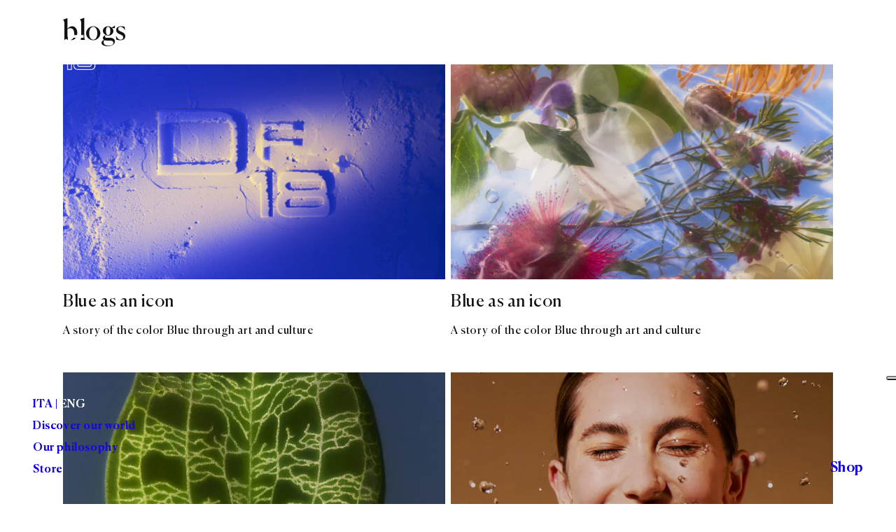

--- FILE ---
content_type: text/html; charset=utf-8
request_url: https://df18cosmetics.com/blogs/blogs-1
body_size: 40039
content:
<!doctype html>
<html class="js" lang="en">
  <head>
    <meta charset="utf-8">
    <meta http-equiv="X-UA-Compatible" content="IE=edge">
    <meta name="viewport" content="width=device-width,initial-scale=1">
    <meta name="theme-color" content=""><link rel="icon" type="image/png" href="//df18cosmetics.com/cdn/shop/files/df18_logo.png?crop=center&height=32&v=1758296623&width=32"><link rel="preconnect" href="https://fonts.shopifycdn.com" crossorigin>

    


    <script src="//df18cosmetics.com/cdn/shop/t/8/assets/constants.js?v=132983761750457495441752667461" defer="defer"></script>
    <script src="//df18cosmetics.com/cdn/shop/t/8/assets/pubsub.js?v=25310214064522200911752667461" defer="defer"></script>
    <script src="//df18cosmetics.com/cdn/shop/t/8/assets/global.js?v=184345515105158409801754055346" defer="defer"></script>
    <script src="//df18cosmetics.com/cdn/shop/t/8/assets/details-disclosure.js?v=13653116266235556501752667463" defer="defer"></script>
    <script src="//df18cosmetics.com/cdn/shop/t/8/assets/details-modal.js?v=25581673532751508451752667464" defer="defer"></script>
    <script src="//df18cosmetics.com/cdn/shop/t/8/assets/search-form.js?v=133129549252120666541752667458" defer="defer"></script><script src="//df18cosmetics.com/cdn/shop/t/8/assets/animations.js?v=88693664871331136111752667458" defer="defer"></script><script src="https://code.jquery.com/jquery-3.6.0.min.js"></script>

    <script src="https://cdn.jsdelivr.net/npm/swiper@11/swiper-bundle.min.js"></script>

    <script>window.performance && window.performance.mark && window.performance.mark('shopify.content_for_header.start');</script><meta name="google-site-verification" content="r3njW2E5bDs0DEXQHxBgrJT_w9xd8MN3EzO_l3s0aVo">
<meta name="facebook-domain-verification" content="rq0nfqq0837mq8r484midhz6p1tuaw">
<meta id="shopify-digital-wallet" name="shopify-digital-wallet" content="/61131915487/digital_wallets/dialog">
<meta name="shopify-checkout-api-token" content="4fd88423dcb1a9915f7799e6ffcaed06">
<meta id="in-context-paypal-metadata" data-shop-id="61131915487" data-venmo-supported="false" data-environment="production" data-locale="en_US" data-paypal-v4="true" data-currency="EUR">
<link rel="alternate" type="application/atom+xml" title="Feed" href="/blogs/blogs-1.atom" />
<link rel="alternate" hreflang="x-default" href="https://df18cosmetics.com/blogs/blogs-1">
<link rel="alternate" hreflang="en" href="https://df18cosmetics.com/blogs/blogs-1">
<link rel="alternate" hreflang="it" href="https://df18cosmetics.com/it/blogs/blogs-1">
<script async="async" src="/checkouts/internal/preloads.js?locale=en-IT"></script>
<link rel="preconnect" href="https://shop.app" crossorigin="anonymous">
<script async="async" src="https://shop.app/checkouts/internal/preloads.js?locale=en-IT&shop_id=61131915487" crossorigin="anonymous"></script>
<script id="apple-pay-shop-capabilities" type="application/json">{"shopId":61131915487,"countryCode":"IT","currencyCode":"EUR","merchantCapabilities":["supports3DS"],"merchantId":"gid:\/\/shopify\/Shop\/61131915487","merchantName":"DF18+ COSMETICS","requiredBillingContactFields":["postalAddress","email","phone"],"requiredShippingContactFields":["postalAddress","email","phone"],"shippingType":"shipping","supportedNetworks":["visa","maestro","masterCard","amex"],"total":{"type":"pending","label":"DF18+ COSMETICS","amount":"1.00"},"shopifyPaymentsEnabled":true,"supportsSubscriptions":true}</script>
<script id="shopify-features" type="application/json">{"accessToken":"4fd88423dcb1a9915f7799e6ffcaed06","betas":["rich-media-storefront-analytics"],"domain":"df18cosmetics.com","predictiveSearch":true,"shopId":61131915487,"locale":"en"}</script>
<script>var Shopify = Shopify || {};
Shopify.shop = "df18-cosmetics.myshopify.com";
Shopify.locale = "en";
Shopify.currency = {"active":"EUR","rate":"1.0"};
Shopify.country = "IT";
Shopify.theme = {"name":"df18cosmetics\/dev","id":184515461458,"schema_name":"Dawn","schema_version":"15.3.0","theme_store_id":null,"role":"main"};
Shopify.theme.handle = "null";
Shopify.theme.style = {"id":null,"handle":null};
Shopify.cdnHost = "df18cosmetics.com/cdn";
Shopify.routes = Shopify.routes || {};
Shopify.routes.root = "/";</script>
<script type="module">!function(o){(o.Shopify=o.Shopify||{}).modules=!0}(window);</script>
<script>!function(o){function n(){var o=[];function n(){o.push(Array.prototype.slice.apply(arguments))}return n.q=o,n}var t=o.Shopify=o.Shopify||{};t.loadFeatures=n(),t.autoloadFeatures=n()}(window);</script>
<script>
  window.ShopifyPay = window.ShopifyPay || {};
  window.ShopifyPay.apiHost = "shop.app\/pay";
  window.ShopifyPay.redirectState = null;
</script>
<script id="shop-js-analytics" type="application/json">{"pageType":"blog"}</script>
<script defer="defer" async type="module" src="//df18cosmetics.com/cdn/shopifycloud/shop-js/modules/v2/client.init-shop-cart-sync_BT-GjEfc.en.esm.js"></script>
<script defer="defer" async type="module" src="//df18cosmetics.com/cdn/shopifycloud/shop-js/modules/v2/chunk.common_D58fp_Oc.esm.js"></script>
<script defer="defer" async type="module" src="//df18cosmetics.com/cdn/shopifycloud/shop-js/modules/v2/chunk.modal_xMitdFEc.esm.js"></script>
<script type="module">
  await import("//df18cosmetics.com/cdn/shopifycloud/shop-js/modules/v2/client.init-shop-cart-sync_BT-GjEfc.en.esm.js");
await import("//df18cosmetics.com/cdn/shopifycloud/shop-js/modules/v2/chunk.common_D58fp_Oc.esm.js");
await import("//df18cosmetics.com/cdn/shopifycloud/shop-js/modules/v2/chunk.modal_xMitdFEc.esm.js");

  window.Shopify.SignInWithShop?.initShopCartSync?.({"fedCMEnabled":true,"windoidEnabled":true});

</script>
<script>
  window.Shopify = window.Shopify || {};
  if (!window.Shopify.featureAssets) window.Shopify.featureAssets = {};
  window.Shopify.featureAssets['shop-js'] = {"shop-cart-sync":["modules/v2/client.shop-cart-sync_DZOKe7Ll.en.esm.js","modules/v2/chunk.common_D58fp_Oc.esm.js","modules/v2/chunk.modal_xMitdFEc.esm.js"],"init-fed-cm":["modules/v2/client.init-fed-cm_B6oLuCjv.en.esm.js","modules/v2/chunk.common_D58fp_Oc.esm.js","modules/v2/chunk.modal_xMitdFEc.esm.js"],"shop-cash-offers":["modules/v2/client.shop-cash-offers_D2sdYoxE.en.esm.js","modules/v2/chunk.common_D58fp_Oc.esm.js","modules/v2/chunk.modal_xMitdFEc.esm.js"],"shop-login-button":["modules/v2/client.shop-login-button_QeVjl5Y3.en.esm.js","modules/v2/chunk.common_D58fp_Oc.esm.js","modules/v2/chunk.modal_xMitdFEc.esm.js"],"pay-button":["modules/v2/client.pay-button_DXTOsIq6.en.esm.js","modules/v2/chunk.common_D58fp_Oc.esm.js","modules/v2/chunk.modal_xMitdFEc.esm.js"],"shop-button":["modules/v2/client.shop-button_DQZHx9pm.en.esm.js","modules/v2/chunk.common_D58fp_Oc.esm.js","modules/v2/chunk.modal_xMitdFEc.esm.js"],"avatar":["modules/v2/client.avatar_BTnouDA3.en.esm.js"],"init-windoid":["modules/v2/client.init-windoid_CR1B-cfM.en.esm.js","modules/v2/chunk.common_D58fp_Oc.esm.js","modules/v2/chunk.modal_xMitdFEc.esm.js"],"init-shop-for-new-customer-accounts":["modules/v2/client.init-shop-for-new-customer-accounts_C_vY_xzh.en.esm.js","modules/v2/client.shop-login-button_QeVjl5Y3.en.esm.js","modules/v2/chunk.common_D58fp_Oc.esm.js","modules/v2/chunk.modal_xMitdFEc.esm.js"],"init-shop-email-lookup-coordinator":["modules/v2/client.init-shop-email-lookup-coordinator_BI7n9ZSv.en.esm.js","modules/v2/chunk.common_D58fp_Oc.esm.js","modules/v2/chunk.modal_xMitdFEc.esm.js"],"init-shop-cart-sync":["modules/v2/client.init-shop-cart-sync_BT-GjEfc.en.esm.js","modules/v2/chunk.common_D58fp_Oc.esm.js","modules/v2/chunk.modal_xMitdFEc.esm.js"],"shop-toast-manager":["modules/v2/client.shop-toast-manager_DiYdP3xc.en.esm.js","modules/v2/chunk.common_D58fp_Oc.esm.js","modules/v2/chunk.modal_xMitdFEc.esm.js"],"init-customer-accounts":["modules/v2/client.init-customer-accounts_D9ZNqS-Q.en.esm.js","modules/v2/client.shop-login-button_QeVjl5Y3.en.esm.js","modules/v2/chunk.common_D58fp_Oc.esm.js","modules/v2/chunk.modal_xMitdFEc.esm.js"],"init-customer-accounts-sign-up":["modules/v2/client.init-customer-accounts-sign-up_iGw4briv.en.esm.js","modules/v2/client.shop-login-button_QeVjl5Y3.en.esm.js","modules/v2/chunk.common_D58fp_Oc.esm.js","modules/v2/chunk.modal_xMitdFEc.esm.js"],"shop-follow-button":["modules/v2/client.shop-follow-button_CqMgW2wH.en.esm.js","modules/v2/chunk.common_D58fp_Oc.esm.js","modules/v2/chunk.modal_xMitdFEc.esm.js"],"checkout-modal":["modules/v2/client.checkout-modal_xHeaAweL.en.esm.js","modules/v2/chunk.common_D58fp_Oc.esm.js","modules/v2/chunk.modal_xMitdFEc.esm.js"],"shop-login":["modules/v2/client.shop-login_D91U-Q7h.en.esm.js","modules/v2/chunk.common_D58fp_Oc.esm.js","modules/v2/chunk.modal_xMitdFEc.esm.js"],"lead-capture":["modules/v2/client.lead-capture_BJmE1dJe.en.esm.js","modules/v2/chunk.common_D58fp_Oc.esm.js","modules/v2/chunk.modal_xMitdFEc.esm.js"],"payment-terms":["modules/v2/client.payment-terms_Ci9AEqFq.en.esm.js","modules/v2/chunk.common_D58fp_Oc.esm.js","modules/v2/chunk.modal_xMitdFEc.esm.js"]};
</script>
<script>(function() {
  var isLoaded = false;
  function asyncLoad() {
    if (isLoaded) return;
    isLoaded = true;
    var urls = ["https:\/\/chimpstatic.com\/mcjs-connected\/js\/users\/f6b642ecfb3e027760911e21e\/5fbb0dfac546564a152d142f9.js?shop=df18-cosmetics.myshopify.com","https:\/\/cdn.s3.pop-convert.com\/pcjs.production.min.js?unique_id=df18-cosmetics.myshopify.com\u0026shop=df18-cosmetics.myshopify.com","https:\/\/script.pop-convert.com\/new-micro\/production.pc.min.js?unique_id=df18-cosmetics.myshopify.com\u0026shop=df18-cosmetics.myshopify.com","https:\/\/cdn.shopify.com\/s\/files\/1\/0611\/3191\/5487\/t\/8\/assets\/yoast-active-script.js?v=0\u0026shop=df18-cosmetics.myshopify.com"];
    for (var i = 0; i < urls.length; i++) {
      var s = document.createElement('script');
      s.type = 'text/javascript';
      s.async = true;
      s.src = urls[i];
      var x = document.getElementsByTagName('script')[0];
      x.parentNode.insertBefore(s, x);
    }
  };
  if(window.attachEvent) {
    window.attachEvent('onload', asyncLoad);
  } else {
    window.addEventListener('load', asyncLoad, false);
  }
})();</script>
<script id="__st">var __st={"a":61131915487,"offset":3600,"reqid":"01b03720-2c60-4709-b49d-6f6f0aad8d9b-1769381074","pageurl":"df18cosmetics.com\/blogs\/blogs-1","s":"blogs-89244958943","u":"ef658d36a230","p":"blog","rtyp":"blog","rid":89244958943};</script>
<script>window.ShopifyPaypalV4VisibilityTracking = true;</script>
<script id="captcha-bootstrap">!function(){'use strict';const t='contact',e='account',n='new_comment',o=[[t,t],['blogs',n],['comments',n],[t,'customer']],c=[[e,'customer_login'],[e,'guest_login'],[e,'recover_customer_password'],[e,'create_customer']],r=t=>t.map((([t,e])=>`form[action*='/${t}']:not([data-nocaptcha='true']) input[name='form_type'][value='${e}']`)).join(','),a=t=>()=>t?[...document.querySelectorAll(t)].map((t=>t.form)):[];function s(){const t=[...o],e=r(t);return a(e)}const i='password',u='form_key',d=['recaptcha-v3-token','g-recaptcha-response','h-captcha-response',i],f=()=>{try{return window.sessionStorage}catch{return}},m='__shopify_v',_=t=>t.elements[u];function p(t,e,n=!1){try{const o=window.sessionStorage,c=JSON.parse(o.getItem(e)),{data:r}=function(t){const{data:e,action:n}=t;return t[m]||n?{data:e,action:n}:{data:t,action:n}}(c);for(const[e,n]of Object.entries(r))t.elements[e]&&(t.elements[e].value=n);n&&o.removeItem(e)}catch(o){console.error('form repopulation failed',{error:o})}}const l='form_type',E='cptcha';function T(t){t.dataset[E]=!0}const w=window,h=w.document,L='Shopify',v='ce_forms',y='captcha';let A=!1;((t,e)=>{const n=(g='f06e6c50-85a8-45c8-87d0-21a2b65856fe',I='https://cdn.shopify.com/shopifycloud/storefront-forms-hcaptcha/ce_storefront_forms_captcha_hcaptcha.v1.5.2.iife.js',D={infoText:'Protected by hCaptcha',privacyText:'Privacy',termsText:'Terms'},(t,e,n)=>{const o=w[L][v],c=o.bindForm;if(c)return c(t,g,e,D).then(n);var r;o.q.push([[t,g,e,D],n]),r=I,A||(h.body.append(Object.assign(h.createElement('script'),{id:'captcha-provider',async:!0,src:r})),A=!0)});var g,I,D;w[L]=w[L]||{},w[L][v]=w[L][v]||{},w[L][v].q=[],w[L][y]=w[L][y]||{},w[L][y].protect=function(t,e){n(t,void 0,e),T(t)},Object.freeze(w[L][y]),function(t,e,n,w,h,L){const[v,y,A,g]=function(t,e,n){const i=e?o:[],u=t?c:[],d=[...i,...u],f=r(d),m=r(i),_=r(d.filter((([t,e])=>n.includes(e))));return[a(f),a(m),a(_),s()]}(w,h,L),I=t=>{const e=t.target;return e instanceof HTMLFormElement?e:e&&e.form},D=t=>v().includes(t);t.addEventListener('submit',(t=>{const e=I(t);if(!e)return;const n=D(e)&&!e.dataset.hcaptchaBound&&!e.dataset.recaptchaBound,o=_(e),c=g().includes(e)&&(!o||!o.value);(n||c)&&t.preventDefault(),c&&!n&&(function(t){try{if(!f())return;!function(t){const e=f();if(!e)return;const n=_(t);if(!n)return;const o=n.value;o&&e.removeItem(o)}(t);const e=Array.from(Array(32),(()=>Math.random().toString(36)[2])).join('');!function(t,e){_(t)||t.append(Object.assign(document.createElement('input'),{type:'hidden',name:u})),t.elements[u].value=e}(t,e),function(t,e){const n=f();if(!n)return;const o=[...t.querySelectorAll(`input[type='${i}']`)].map((({name:t})=>t)),c=[...d,...o],r={};for(const[a,s]of new FormData(t).entries())c.includes(a)||(r[a]=s);n.setItem(e,JSON.stringify({[m]:1,action:t.action,data:r}))}(t,e)}catch(e){console.error('failed to persist form',e)}}(e),e.submit())}));const S=(t,e)=>{t&&!t.dataset[E]&&(n(t,e.some((e=>e===t))),T(t))};for(const o of['focusin','change'])t.addEventListener(o,(t=>{const e=I(t);D(e)&&S(e,y())}));const B=e.get('form_key'),M=e.get(l),P=B&&M;t.addEventListener('DOMContentLoaded',(()=>{const t=y();if(P)for(const e of t)e.elements[l].value===M&&p(e,B);[...new Set([...A(),...v().filter((t=>'true'===t.dataset.shopifyCaptcha))])].forEach((e=>S(e,t)))}))}(h,new URLSearchParams(w.location.search),n,t,e,['guest_login'])})(!0,!0)}();</script>
<script integrity="sha256-4kQ18oKyAcykRKYeNunJcIwy7WH5gtpwJnB7kiuLZ1E=" data-source-attribution="shopify.loadfeatures" defer="defer" src="//df18cosmetics.com/cdn/shopifycloud/storefront/assets/storefront/load_feature-a0a9edcb.js" crossorigin="anonymous"></script>
<script crossorigin="anonymous" defer="defer" src="//df18cosmetics.com/cdn/shopifycloud/storefront/assets/shopify_pay/storefront-65b4c6d7.js?v=20250812"></script>
<script data-source-attribution="shopify.dynamic_checkout.dynamic.init">var Shopify=Shopify||{};Shopify.PaymentButton=Shopify.PaymentButton||{isStorefrontPortableWallets:!0,init:function(){window.Shopify.PaymentButton.init=function(){};var t=document.createElement("script");t.src="https://df18cosmetics.com/cdn/shopifycloud/portable-wallets/latest/portable-wallets.en.js",t.type="module",document.head.appendChild(t)}};
</script>
<script data-source-attribution="shopify.dynamic_checkout.buyer_consent">
  function portableWalletsHideBuyerConsent(e){var t=document.getElementById("shopify-buyer-consent"),n=document.getElementById("shopify-subscription-policy-button");t&&n&&(t.classList.add("hidden"),t.setAttribute("aria-hidden","true"),n.removeEventListener("click",e))}function portableWalletsShowBuyerConsent(e){var t=document.getElementById("shopify-buyer-consent"),n=document.getElementById("shopify-subscription-policy-button");t&&n&&(t.classList.remove("hidden"),t.removeAttribute("aria-hidden"),n.addEventListener("click",e))}window.Shopify?.PaymentButton&&(window.Shopify.PaymentButton.hideBuyerConsent=portableWalletsHideBuyerConsent,window.Shopify.PaymentButton.showBuyerConsent=portableWalletsShowBuyerConsent);
</script>
<script data-source-attribution="shopify.dynamic_checkout.cart.bootstrap">document.addEventListener("DOMContentLoaded",(function(){function t(){return document.querySelector("shopify-accelerated-checkout-cart, shopify-accelerated-checkout")}if(t())Shopify.PaymentButton.init();else{new MutationObserver((function(e,n){t()&&(Shopify.PaymentButton.init(),n.disconnect())})).observe(document.body,{childList:!0,subtree:!0})}}));
</script>
<link id="shopify-accelerated-checkout-styles" rel="stylesheet" media="screen" href="https://df18cosmetics.com/cdn/shopifycloud/portable-wallets/latest/accelerated-checkout-backwards-compat.css" crossorigin="anonymous">
<style id="shopify-accelerated-checkout-cart">
        #shopify-buyer-consent {
  margin-top: 1em;
  display: inline-block;
  width: 100%;
}

#shopify-buyer-consent.hidden {
  display: none;
}

#shopify-subscription-policy-button {
  background: none;
  border: none;
  padding: 0;
  text-decoration: underline;
  font-size: inherit;
  cursor: pointer;
}

#shopify-subscription-policy-button::before {
  box-shadow: none;
}

      </style>
<script id="sections-script" data-sections="header" defer="defer" src="//df18cosmetics.com/cdn/shop/t/8/compiled_assets/scripts.js?v=15150"></script>
<script>window.performance && window.performance.mark && window.performance.mark('shopify.content_for_header.end');</script>


    <style data-shopify>
      @font-face {
  font-family: Assistant;
  font-weight: 400;
  font-style: normal;
  font-display: swap;
  src: url("//df18cosmetics.com/cdn/fonts/assistant/assistant_n4.9120912a469cad1cc292572851508ca49d12e768.woff2") format("woff2"),
       url("//df18cosmetics.com/cdn/fonts/assistant/assistant_n4.6e9875ce64e0fefcd3f4446b7ec9036b3ddd2985.woff") format("woff");
}

      @font-face {
  font-family: Assistant;
  font-weight: 700;
  font-style: normal;
  font-display: swap;
  src: url("//df18cosmetics.com/cdn/fonts/assistant/assistant_n7.bf44452348ec8b8efa3aa3068825305886b1c83c.woff2") format("woff2"),
       url("//df18cosmetics.com/cdn/fonts/assistant/assistant_n7.0c887fee83f6b3bda822f1150b912c72da0f7b64.woff") format("woff");
}

      
      
      @font-face {
  font-family: Assistant;
  font-weight: 400;
  font-style: normal;
  font-display: swap;
  src: url("//df18cosmetics.com/cdn/fonts/assistant/assistant_n4.9120912a469cad1cc292572851508ca49d12e768.woff2") format("woff2"),
       url("//df18cosmetics.com/cdn/fonts/assistant/assistant_n4.6e9875ce64e0fefcd3f4446b7ec9036b3ddd2985.woff") format("woff");
}


      
        :root,
        .color-scheme-1 {
          --color-background: 255,255,255;
        
          --gradient-background: #ffffff;
        

        

        --color-foreground: 18,18,18;
        --color-background-contrast: 191,191,191;
        --color-shadow: 18,18,18;
        --color-button: 18,18,18;
        --color-button-text: 255,255,255;
        --color-secondary-button: 255,255,255;
        --color-secondary-button-text: 18,18,18;
        --color-link: 18,18,18;
        --color-badge-foreground: 18,18,18;
        --color-badge-background: 255,255,255;
        --color-badge-border: 18,18,18;
        --payment-terms-background-color: rgb(255 255 255);
      }
      
        
        .color-scheme-2 {
          --color-background: 243,243,243;
        
          --gradient-background: #f3f3f3;
        

        

        --color-foreground: 18,18,18;
        --color-background-contrast: 179,179,179;
        --color-shadow: 18,18,18;
        --color-button: 18,18,18;
        --color-button-text: 243,243,243;
        --color-secondary-button: 243,243,243;
        --color-secondary-button-text: 18,18,18;
        --color-link: 18,18,18;
        --color-badge-foreground: 18,18,18;
        --color-badge-background: 243,243,243;
        --color-badge-border: 18,18,18;
        --payment-terms-background-color: rgb(243 243 243);
      }
      
        
        .color-scheme-3 {
          --color-background: 36,40,51;
        
          --gradient-background: #242833;
        

        

        --color-foreground: 255,255,255;
        --color-background-contrast: 47,52,66;
        --color-shadow: 18,18,18;
        --color-button: 255,255,255;
        --color-button-text: 0,0,0;
        --color-secondary-button: 36,40,51;
        --color-secondary-button-text: 255,255,255;
        --color-link: 255,255,255;
        --color-badge-foreground: 255,255,255;
        --color-badge-background: 36,40,51;
        --color-badge-border: 255,255,255;
        --payment-terms-background-color: rgb(36 40 51);
      }
      
        
        .color-scheme-4 {
          --color-background: 18,18,18;
        
          --gradient-background: #121212;
        

        

        --color-foreground: 255,255,255;
        --color-background-contrast: 146,146,146;
        --color-shadow: 18,18,18;
        --color-button: 255,255,255;
        --color-button-text: 18,18,18;
        --color-secondary-button: 18,18,18;
        --color-secondary-button-text: 255,255,255;
        --color-link: 255,255,255;
        --color-badge-foreground: 255,255,255;
        --color-badge-background: 18,18,18;
        --color-badge-border: 255,255,255;
        --payment-terms-background-color: rgb(18 18 18);
      }
      
        
        .color-scheme-5 {
          --color-background: 22,6,228;
        
          --gradient-background: #1606e4;
        

        

        --color-foreground: 255,255,255;
        --color-background-contrast: 28,11,249;
        --color-shadow: 18,18,18;
        --color-button: 255,255,255;
        --color-button-text: 51,79,180;
        --color-secondary-button: 22,6,228;
        --color-secondary-button-text: 255,255,255;
        --color-link: 255,255,255;
        --color-badge-foreground: 255,255,255;
        --color-badge-background: 22,6,228;
        --color-badge-border: 255,255,255;
        --payment-terms-background-color: rgb(22 6 228);
      }
      
        
        .color-scheme-26be44f6-f6b3-4cbe-94f0-6076c87dbfaa {
          --color-background: 0,0,0;
        
          --gradient-background: rgba(0,0,0,0);
        

        

        --color-foreground: 255,255,255;
        --color-background-contrast: 128,128,128;
        --color-shadow: 18,18,18;
        --color-button: 18,18,18;
        --color-button-text: 255,255,255;
        --color-secondary-button: 0,0,0;
        --color-secondary-button-text: 18,18,18;
        --color-link: 18,18,18;
        --color-badge-foreground: 255,255,255;
        --color-badge-background: 0,0,0;
        --color-badge-border: 255,255,255;
        --payment-terms-background-color: rgb(0 0 0);
      }
      
        
        .color-scheme-684911f5-d477-42f2-a543-767b423d5ec0 {
          --color-background: 255,255,255;
        
          --gradient-background: #ffffff;
        

        

        --color-foreground: 18,18,18;
        --color-background-contrast: 191,191,191;
        --color-shadow: 18,18,18;
        --color-button: 18,18,18;
        --color-button-text: 255,255,255;
        --color-secondary-button: 255,255,255;
        --color-secondary-button-text: 18,18,18;
        --color-link: 18,18,18;
        --color-badge-foreground: 18,18,18;
        --color-badge-background: 255,255,255;
        --color-badge-border: 18,18,18;
        --payment-terms-background-color: rgb(255 255 255);
      }
      
        
        .color-scheme-d863987d-b894-4a50-bbbf-84582cb10295 {
          --color-background: 255,255,255;
        
          --gradient-background: #ffffff;
        

        

        --color-foreground: 22,6,228;
        --color-background-contrast: 191,191,191;
        --color-shadow: 22,6,228;
        --color-button: 22,6,228;
        --color-button-text: 255,255,255;
        --color-secondary-button: 255,255,255;
        --color-secondary-button-text: 22,6,228;
        --color-link: 22,6,228;
        --color-badge-foreground: 22,6,228;
        --color-badge-background: 255,255,255;
        --color-badge-border: 22,6,228;
        --payment-terms-background-color: rgb(255 255 255);
      }
      

      body, .color-scheme-1, .color-scheme-2, .color-scheme-3, .color-scheme-4, .color-scheme-5, .color-scheme-26be44f6-f6b3-4cbe-94f0-6076c87dbfaa, .color-scheme-684911f5-d477-42f2-a543-767b423d5ec0, .color-scheme-d863987d-b894-4a50-bbbf-84582cb10295 {
        color: rgba(var(--color-foreground), 1);
        background-color: rgb(var(--color-background));
      }

      :root {
        --font-body-family: Assistant, sans-serif;
        --font-body-style: normal;
        --font-body-weight: 400;
        --font-body-weight-bold: 700;

        --font-heading-family: Assistant, sans-serif;
        --font-heading-style: normal;
        --font-heading-weight: 400;

        --font-body-scale: 1.0;
        --font-heading-scale: 1.0;

        --media-padding: px;
        --media-border-opacity: 0.05;
        --media-border-width: 1px;
        --media-radius: 0px;
        --media-shadow-opacity: 0.0;
        --media-shadow-horizontal-offset: 0px;
        --media-shadow-vertical-offset: 4px;
        --media-shadow-blur-radius: 5px;
        --media-shadow-visible: 0;

        --page-width: 120rem;
        --page-width-margin: 0rem;

        --product-card-image-padding: 0.0rem;
        --product-card-corner-radius: 0.0rem;
        --product-card-text-alignment: left;
        --product-card-border-width: 0.0rem;
        --product-card-border-opacity: 0.1;
        --product-card-shadow-opacity: 0.0;
        --product-card-shadow-visible: 0;
        --product-card-shadow-horizontal-offset: 0.0rem;
        --product-card-shadow-vertical-offset: 0.4rem;
        --product-card-shadow-blur-radius: 0.5rem;

        --collection-card-image-padding: 0.0rem;
        --collection-card-corner-radius: 0.0rem;
        --collection-card-text-alignment: left;
        --collection-card-border-width: 0.0rem;
        --collection-card-border-opacity: 0.1;
        --collection-card-shadow-opacity: 0.0;
        --collection-card-shadow-visible: 0;
        --collection-card-shadow-horizontal-offset: 0.0rem;
        --collection-card-shadow-vertical-offset: 0.4rem;
        --collection-card-shadow-blur-radius: 0.5rem;

        --blog-card-image-padding: 0.0rem;
        --blog-card-corner-radius: 0.0rem;
        --blog-card-text-alignment: left;
        --blog-card-border-width: 0.0rem;
        --blog-card-border-opacity: 0.1;
        --blog-card-shadow-opacity: 0.0;
        --blog-card-shadow-visible: 0;
        --blog-card-shadow-horizontal-offset: 0.0rem;
        --blog-card-shadow-vertical-offset: 0.4rem;
        --blog-card-shadow-blur-radius: 0.5rem;

        --badge-corner-radius: 4.0rem;

        --popup-border-width: 1px;
        --popup-border-opacity: 0.1;
        --popup-corner-radius: 0px;
        --popup-shadow-opacity: 0.05;
        --popup-shadow-horizontal-offset: 0px;
        --popup-shadow-vertical-offset: 4px;
        --popup-shadow-blur-radius: 5px;

        --drawer-border-width: 1px;
        --drawer-border-opacity: 0.1;
        --drawer-shadow-opacity: 0.0;
        --drawer-shadow-horizontal-offset: 0px;
        --drawer-shadow-vertical-offset: 4px;
        --drawer-shadow-blur-radius: 5px;

        --spacing-sections-desktop: 0px;
        --spacing-sections-mobile: 0px;

        --grid-desktop-vertical-spacing: 8px;
        --grid-desktop-horizontal-spacing: 8px;
        --grid-mobile-vertical-spacing: 4px;
        --grid-mobile-horizontal-spacing: 4px;

        --text-boxes-border-opacity: 0.1;
        --text-boxes-border-width: 0px;
        --text-boxes-radius: 0px;
        --text-boxes-shadow-opacity: 0.0;
        --text-boxes-shadow-visible: 0;
        --text-boxes-shadow-horizontal-offset: 0px;
        --text-boxes-shadow-vertical-offset: 4px;
        --text-boxes-shadow-blur-radius: 5px;

        --buttons-radius: 50px;
        --buttons-radius-outset: 51px;
        --buttons-border-width: 1px;
        --buttons-border-opacity: 1.0;
        --buttons-shadow-opacity: 0.0;
        --buttons-shadow-visible: 0;
        --buttons-shadow-horizontal-offset: 0px;
        --buttons-shadow-vertical-offset: 4px;
        --buttons-shadow-blur-radius: 5px;
        --buttons-border-offset: 0.3px;

        --inputs-radius: 0px;
        --inputs-border-width: 1px;
        --inputs-border-opacity: 0.55;
        --inputs-shadow-opacity: 0.0;
        --inputs-shadow-horizontal-offset: 0px;
        --inputs-margin-offset: 0px;
        --inputs-shadow-vertical-offset: 4px;
        --inputs-shadow-blur-radius: 5px;
        --inputs-radius-outset: 0px;

        --variant-pills-radius: 40px;
        --variant-pills-border-width: 1px;
        --variant-pills-border-opacity: 0.55;
        --variant-pills-shadow-opacity: 0.0;
        --variant-pills-shadow-horizontal-offset: 0px;
        --variant-pills-shadow-vertical-offset: 4px;
        --variant-pills-shadow-blur-radius: 5px;

        --bundle-font-size-title:15px;
        --bundle-font-size-text-mobile-title:18px;
        --bundle-font-size-price:20px;
        --bundle-font-size-text-mobile-price: 20px;

        --product-grid-title-font-size: 20px;
        --product-grid-title-font-size-mobile: px;

        --product-grid-description-font-size: 18px;
        --product-grid-description-font-size-mobile: 16px;

        --product-grid-price-font-size: 22px;
        --product-grid-price-font-size-mobile: 20px;

        --account-font-size-text-title: 15px;
        --account-font-size-text-mobile-title: 15px;

        --blog-font-size-text-title: 25px;
        --blog-font-size-text-mobile-title: 15px;
        --blog-font-size-description: 25px;
        --blog-font-size-mobile-description: 15px;
      }

      *,
      *::before,
      *::after {
        box-sizing: inherit;
      }

      html {
        box-sizing: border-box;
        font-size: calc(var(--font-body-scale) * 62.5%);
        height: 100%;
      }

      body {
        display: grid;
        grid-template-rows: auto auto 1fr auto;
        grid-template-columns: 100%;
        min-height: 100%;
        margin: 0;
        font-size: 1.5rem;
        letter-spacing: 0.06rem;
        line-height: calc(1 + 0.8 / var(--font-body-scale));
        font-family: var(--font-body-family);
        font-style: var(--font-body-style);
        font-weight: var(--font-body-weight);
      }

      @media screen and (min-width: 750px) {
        body {
          font-size: 1.6rem;
        }
      }

      body .header__heading-logo-wrapper{
          width: 101px;
      }
      @media (max-width: 991px){
        body .header__heading-logo-wrapper{
          width: 101px;
        }
      }
    </style>

    <link href="//df18cosmetics.com/cdn/shop/t/8/assets/base.css?v=159841507637079171801752667458" rel="stylesheet" type="text/css" media="all" />
    <link href="//df18cosmetics.com/cdn/shop/t/8/assets/custom.css?v=165267699447138792831758286835" rel="stylesheet" type="text/css" media="all" />
    <link rel="stylesheet" href="//df18cosmetics.com/cdn/shop/t/8/assets/component-cart-items.css?v=123238115697927560811752667459" media="print" onload="this.media='all'">

    <link rel="stylesheet" href="https://cdn.jsdelivr.net/npm/swiper@11/swiper-bundle.min.css"><link href="//df18cosmetics.com/cdn/shop/t/8/assets/component-cart-drawer.css?v=112801333748515159671752667458" rel="stylesheet" type="text/css" media="all" />
      <link href="//df18cosmetics.com/cdn/shop/t/8/assets/component-cart.css?v=164708765130180853531752667461" rel="stylesheet" type="text/css" media="all" />
      <link href="//df18cosmetics.com/cdn/shop/t/8/assets/component-totals.css?v=15906652033866631521752667460" rel="stylesheet" type="text/css" media="all" />
      <link href="//df18cosmetics.com/cdn/shop/t/8/assets/component-price.css?v=70172745017360139101752667462" rel="stylesheet" type="text/css" media="all" />
      <link href="//df18cosmetics.com/cdn/shop/t/8/assets/component-discounts.css?v=152760482443307489271752667464" rel="stylesheet" type="text/css" media="all" />

      <link rel="preload" as="font" href="//df18cosmetics.com/cdn/fonts/assistant/assistant_n4.9120912a469cad1cc292572851508ca49d12e768.woff2" type="font/woff2" crossorigin>
      

      <link rel="preload" as="font" href="//df18cosmetics.com/cdn/fonts/assistant/assistant_n4.9120912a469cad1cc292572851508ca49d12e768.woff2" type="font/woff2" crossorigin>
      
<link href="//df18cosmetics.com/cdn/shop/t/8/assets/component-localization-form.css?v=170315343355214948141752667461" rel="stylesheet" type="text/css" media="all" />
      <script src="//df18cosmetics.com/cdn/shop/t/8/assets/localization-form.js?v=144176611646395275351752667466" defer="defer"></script><link
        rel="stylesheet"
        href="//df18cosmetics.com/cdn/shop/t/8/assets/component-predictive-search.css?v=118923337488134913561752667461"
        media="print"
        onload="this.media='all'"
      ><script>
      if (Shopify.designMode) {
        document.documentElement.classList.add('shopify-design-mode');
      }
    </script>
  <!-- BEGIN app block: shopify://apps/yoast-seo/blocks/metatags/7c777011-bc88-4743-a24e-64336e1e5b46 -->
<!-- This site is optimized with Yoast SEO for Shopify -->
<title>blogs - DF18+ COSMETICS</title>
<link rel="canonical" href="https://df18cosmetics.com/blogs/blogs-1" />
<meta name="robots" content="index, follow, max-image-preview:large, max-snippet:-1, max-video-preview:-1" />
<meta property="og:site_name" content="DF18+ COSMETICS" />
<meta property="og:url" content="https://df18cosmetics.com/blogs/blogs-1" />
<meta property="og:locale" content="en_US" />
<meta property="og:type" content="website" />
<meta property="og:title" content="blogs - DF18+ COSMETICS" />
<meta property="og:image" content="https://df18cosmetics.com/cdn/shop/files/df18-logo-blue.jpg?v=1758889920" />
<meta property="og:image:height" content="1000" />
<meta property="og:image:width" content="1000" />
<meta name="twitter:card" content="summary_large_image" />
<script type="application/ld+json" id="yoast-schema-graph">
{
  "@context": "https://schema.org",
  "@graph": [
    {
      "@type": "Organization",
      "@id": "https://df18cosmetics.com/#/schema/organization/1",
      "url": "https://df18cosmetics.com",
      "name": "DF18+ Cosmetics",
      "hasMerchantReturnPolicy": {
        "@type": "MerchantReturnPolicy",
        "merchantReturnLink": "https://df18cosmetics.com/policies/refund-policy"
      },
      "sameAs": ["https:\/\/www.instagram.com\/df18_cosmetics\/","https:\/\/www.youtube.com\/channel\/UCQ7vyQ5a5cxMyFRHo640BeA","https:\/\/www.tiktok.com\/@df18_cosmetics","https:\/\/www.pinterest.co.uk\/df18_cosmetics\/","https:\/\/www.facebook.com\/df18cosmetics"]
    },
    {
      "@type": "WebSite",
      "@id": "https://df18cosmetics.com/#/schema/website/1",
      "url": "https://df18cosmetics.com",
      "name": "DF18+ Cosmetics",
      "potentialAction": {
        "@type": "SearchAction",
        "target": "https://df18cosmetics.com/search?q={search_term_string}",
        "query-input": "required name=search_term_string"
      },
      "publisher": {
        "@id": "https://df18cosmetics.com/#/schema/organization/1"
      },
      "inLanguage": ["en","it"]
    },
    {
      "@type": "CollectionPage",
      "@id": "https:\/\/df18cosmetics.com\/blogs\/blogs-1",
      "name": "blogs - DF18+ COSMETICS",
      "breadcrumb": {
        "@id": "https:\/\/df18cosmetics.com\/blogs\/blogs-1\/#\/schema\/breadcrumb"
      },
      "primaryImageOfPage": {
        "@id": "https://df18cosmetics.com/#/schema/ImageObject/595183141087"
      },
      "image": [{
        "@id": "https://df18cosmetics.com/#/schema/ImageObject/595183141087"
      }],
      "isPartOf": {
        "@id": "https://df18cosmetics.com/#/schema/website/1"
      },
      "url": "https:\/\/df18cosmetics.com\/blogs\/blogs-1"
    },
    {
      "@type": "ImageObject",
      "@id": "https://df18cosmetics.com/#/schema/ImageObject/595183141087",
      "caption": "df18+ logo blu",
      "inLanguage": "en",
      "width": 1000,
      "height": 1000,
      "url": "https:\/\/df18cosmetics.com\/cdn\/shop\/files\/df18-logo-blue.jpg?v=1758889920",
      "contentUrl": "https:\/\/df18cosmetics.com\/cdn\/shop\/files\/df18-logo-blue.jpg?v=1758889920"
    },
    {
      "@type": "BreadcrumbList",
      "@id": "https:\/\/df18cosmetics.com\/blogs\/blogs-1\/#\/schema\/breadcrumb",
      "itemListElement": [
        {
          "@type": "ListItem",
          "name": "DF18+ COSMETICS",
          "item": "https:\/\/df18cosmetics.com",
          "position": 1
        },
        {
          "@type": "ListItem",
          "name": "blogs",
          "position": 2
        }
      ]
    }

  ]}
</script>
<!--/ Yoast SEO -->
<!-- END app block --><!-- BEGIN app block: shopify://apps/cmp-insert-code/blocks/cmp-insert-code/78eb98c3-3331-4186-baf2-1c07c0f8c0d1 -->



    
        <script type="text/javascript" src="https://embeds.iubenda.com/widgets/aa494aee-6db6-11ee-8bfc-5ad8d8c564c0.js"></script>

        
            <script src="https://cdn.shopify.com/extensions/01997bfc-7953-7065-a673-0189ed6a04ef/shopify-app-template-php-77/assets/consent-tracking.js" type="text/javascript" async></script>
        
    

<!-- END app block --><!-- BEGIN app block: shopify://apps/judge-me-reviews/blocks/judgeme_core/61ccd3b1-a9f2-4160-9fe9-4fec8413e5d8 --><!-- Start of Judge.me Core -->






<link rel="dns-prefetch" href="https://cdnwidget.judge.me">
<link rel="dns-prefetch" href="https://cdn.judge.me">
<link rel="dns-prefetch" href="https://cdn1.judge.me">
<link rel="dns-prefetch" href="https://api.judge.me">

<script data-cfasync='false' class='jdgm-settings-script'>window.jdgmSettings={"pagination":5,"disable_web_reviews":false,"badge_no_review_text":"No reviews","badge_n_reviews_text":"{{ n }} review/reviews","hide_badge_preview_if_no_reviews":true,"badge_hide_text":false,"enforce_center_preview_badge":false,"widget_title":"Customer Reviews","widget_open_form_text":"Write a review","widget_close_form_text":"Cancel review","widget_refresh_page_text":"Refresh page","widget_summary_text":"Based on {{ number_of_reviews }} review/reviews","widget_no_review_text":"Be the first to write a review","widget_name_field_text":"Display name","widget_verified_name_field_text":"Verified Name (public)","widget_name_placeholder_text":"Display name","widget_required_field_error_text":"This field is required.","widget_email_field_text":"Email address","widget_verified_email_field_text":"Verified Email (private, can not be edited)","widget_email_placeholder_text":"Your email address","widget_email_field_error_text":"Please enter a valid email address.","widget_rating_field_text":"Rating","widget_review_title_field_text":"Review Title","widget_review_title_placeholder_text":"Give your review a title","widget_review_body_field_text":"Review content","widget_review_body_placeholder_text":"Start writing here...","widget_pictures_field_text":"Picture/Video (optional)","widget_submit_review_text":"Submit Review","widget_submit_verified_review_text":"Submit Verified Review","widget_submit_success_msg_with_auto_publish":"Thank you! Please refresh the page in a few moments to see your review. You can remove or edit your review by logging into \u003ca href='https://judge.me/login' target='_blank' rel='nofollow noopener'\u003eJudge.me\u003c/a\u003e","widget_submit_success_msg_no_auto_publish":"Thank you! Your review will be published as soon as it is approved by the shop admin. You can remove or edit your review by logging into \u003ca href='https://judge.me/login' target='_blank' rel='nofollow noopener'\u003eJudge.me\u003c/a\u003e","widget_show_default_reviews_out_of_total_text":"Showing {{ n_reviews_shown }} out of {{ n_reviews }} reviews.","widget_show_all_link_text":"Show all","widget_show_less_link_text":"Show less","widget_author_said_text":"{{ reviewer_name }} said:","widget_days_text":"{{ n }} days ago","widget_weeks_text":"{{ n }} week/weeks ago","widget_months_text":"{{ n }} month/months ago","widget_years_text":"{{ n }} year/years ago","widget_yesterday_text":"Yesterday","widget_today_text":"Today","widget_replied_text":"\u003e\u003e {{ shop_name }} replied:","widget_read_more_text":"Read more","widget_reviewer_name_as_initial":"","widget_rating_filter_color":"#fbcd0a","widget_rating_filter_see_all_text":"See all reviews","widget_sorting_most_recent_text":"Most Recent","widget_sorting_highest_rating_text":"Highest Rating","widget_sorting_lowest_rating_text":"Lowest Rating","widget_sorting_with_pictures_text":"Only Pictures","widget_sorting_most_helpful_text":"Most Helpful","widget_open_question_form_text":"Ask a question","widget_reviews_subtab_text":"Reviews","widget_questions_subtab_text":"Questions","widget_question_label_text":"Question","widget_answer_label_text":"Answer","widget_question_placeholder_text":"Write your question here","widget_submit_question_text":"Submit Question","widget_question_submit_success_text":"Thank you for your question! We will notify you once it gets answered.","verified_badge_text":"Verified","verified_badge_bg_color":"","verified_badge_text_color":"","verified_badge_placement":"left-of-reviewer-name","widget_review_max_height":"","widget_hide_border":false,"widget_social_share":false,"widget_thumb":false,"widget_review_location_show":false,"widget_location_format":"","all_reviews_include_out_of_store_products":true,"all_reviews_out_of_store_text":"(out of store)","all_reviews_pagination":100,"all_reviews_product_name_prefix_text":"about","enable_review_pictures":true,"enable_question_anwser":false,"widget_theme":"default","review_date_format":"mm/dd/yyyy","default_sort_method":"most-recent","widget_product_reviews_subtab_text":"Product Reviews","widget_shop_reviews_subtab_text":"Shop Reviews","widget_other_products_reviews_text":"Reviews for other products","widget_store_reviews_subtab_text":"Store reviews","widget_no_store_reviews_text":"This store hasn't received any reviews yet","widget_web_restriction_product_reviews_text":"This product hasn't received any reviews yet","widget_no_items_text":"No items found","widget_show_more_text":"Show more","widget_write_a_store_review_text":"Write a Store Review","widget_other_languages_heading":"Reviews in Other Languages","widget_translate_review_text":"Translate review to {{ language }}","widget_translating_review_text":"Translating...","widget_show_original_translation_text":"Show original ({{ language }})","widget_translate_review_failed_text":"Review couldn't be translated.","widget_translate_review_retry_text":"Retry","widget_translate_review_try_again_later_text":"Try again later","show_product_url_for_grouped_product":false,"widget_sorting_pictures_first_text":"Pictures First","show_pictures_on_all_rev_page_mobile":false,"show_pictures_on_all_rev_page_desktop":false,"floating_tab_hide_mobile_install_preference":false,"floating_tab_button_name":"★ Reviews","floating_tab_title":"Let customers speak for us","floating_tab_button_color":"","floating_tab_button_background_color":"","floating_tab_url":"","floating_tab_url_enabled":false,"floating_tab_tab_style":"text","all_reviews_text_badge_text":"Customers rate us {{ shop.metafields.judgeme.all_reviews_rating | round: 1 }}/5 based on {{ shop.metafields.judgeme.all_reviews_count }} reviews.","all_reviews_text_badge_text_branded_style":"{{ shop.metafields.judgeme.all_reviews_rating | round: 1 }} out of 5 stars based on {{ shop.metafields.judgeme.all_reviews_count }} reviews","is_all_reviews_text_badge_a_link":false,"show_stars_for_all_reviews_text_badge":false,"all_reviews_text_badge_url":"","all_reviews_text_style":"branded","all_reviews_text_color_style":"judgeme_brand_color","all_reviews_text_color":"#108474","all_reviews_text_show_jm_brand":true,"featured_carousel_show_header":true,"featured_carousel_title":"Let customers speak for us","testimonials_carousel_title":"Customers are saying","videos_carousel_title":"Real customer stories","cards_carousel_title":"Customers are saying","featured_carousel_count_text":"from {{ n }} reviews","featured_carousel_add_link_to_all_reviews_page":false,"featured_carousel_url":"","featured_carousel_show_images":true,"featured_carousel_autoslide_interval":5,"featured_carousel_arrows_on_the_sides":false,"featured_carousel_height":250,"featured_carousel_width":80,"featured_carousel_image_size":0,"featured_carousel_image_height":250,"featured_carousel_arrow_color":"#eeeeee","verified_count_badge_style":"branded","verified_count_badge_orientation":"horizontal","verified_count_badge_color_style":"judgeme_brand_color","verified_count_badge_color":"#108474","is_verified_count_badge_a_link":false,"verified_count_badge_url":"","verified_count_badge_show_jm_brand":true,"widget_rating_preset_default":5,"widget_first_sub_tab":"product-reviews","widget_show_histogram":true,"widget_histogram_use_custom_color":false,"widget_pagination_use_custom_color":false,"widget_star_use_custom_color":false,"widget_verified_badge_use_custom_color":false,"widget_write_review_use_custom_color":false,"picture_reminder_submit_button":"Upload Pictures","enable_review_videos":false,"mute_video_by_default":false,"widget_sorting_videos_first_text":"Videos First","widget_review_pending_text":"Pending","featured_carousel_items_for_large_screen":3,"social_share_options_order":"Facebook,Twitter","remove_microdata_snippet":true,"disable_json_ld":false,"enable_json_ld_products":false,"preview_badge_show_question_text":false,"preview_badge_no_question_text":"No questions","preview_badge_n_question_text":"{{ number_of_questions }} question/questions","qa_badge_show_icon":false,"qa_badge_position":"same-row","remove_judgeme_branding":false,"widget_add_search_bar":false,"widget_search_bar_placeholder":"Search","widget_sorting_verified_only_text":"Verified only","featured_carousel_theme":"default","featured_carousel_show_rating":true,"featured_carousel_show_title":true,"featured_carousel_show_body":true,"featured_carousel_show_date":false,"featured_carousel_show_reviewer":true,"featured_carousel_show_product":false,"featured_carousel_header_background_color":"#108474","featured_carousel_header_text_color":"#ffffff","featured_carousel_name_product_separator":"reviewed","featured_carousel_full_star_background":"#108474","featured_carousel_empty_star_background":"#dadada","featured_carousel_vertical_theme_background":"#f9fafb","featured_carousel_verified_badge_enable":true,"featured_carousel_verified_badge_color":"#108474","featured_carousel_border_style":"round","featured_carousel_review_line_length_limit":3,"featured_carousel_more_reviews_button_text":"Read more reviews","featured_carousel_view_product_button_text":"View product","all_reviews_page_load_reviews_on":"scroll","all_reviews_page_load_more_text":"Load More Reviews","disable_fb_tab_reviews":false,"enable_ajax_cdn_cache":false,"widget_advanced_speed_features":5,"widget_public_name_text":"displayed publicly like","default_reviewer_name":"John Smith","default_reviewer_name_has_non_latin":true,"widget_reviewer_anonymous":"Anonymous","medals_widget_title":"Judge.me Review Medals","medals_widget_background_color":"#f9fafb","medals_widget_position":"footer_all_pages","medals_widget_border_color":"#f9fafb","medals_widget_verified_text_position":"left","medals_widget_use_monochromatic_version":false,"medals_widget_elements_color":"#108474","show_reviewer_avatar":true,"widget_invalid_yt_video_url_error_text":"Not a YouTube video URL","widget_max_length_field_error_text":"Please enter no more than {0} characters.","widget_show_country_flag":false,"widget_show_collected_via_shop_app":true,"widget_verified_by_shop_badge_style":"light","widget_verified_by_shop_text":"Verified by Shop","widget_show_photo_gallery":false,"widget_load_with_code_splitting":true,"widget_ugc_install_preference":false,"widget_ugc_title":"Made by us, Shared by you","widget_ugc_subtitle":"Tag us to see your picture featured in our page","widget_ugc_arrows_color":"#ffffff","widget_ugc_primary_button_text":"Buy Now","widget_ugc_primary_button_background_color":"#108474","widget_ugc_primary_button_text_color":"#ffffff","widget_ugc_primary_button_border_width":"0","widget_ugc_primary_button_border_style":"none","widget_ugc_primary_button_border_color":"#108474","widget_ugc_primary_button_border_radius":"25","widget_ugc_secondary_button_text":"Load More","widget_ugc_secondary_button_background_color":"#ffffff","widget_ugc_secondary_button_text_color":"#108474","widget_ugc_secondary_button_border_width":"2","widget_ugc_secondary_button_border_style":"solid","widget_ugc_secondary_button_border_color":"#108474","widget_ugc_secondary_button_border_radius":"25","widget_ugc_reviews_button_text":"View Reviews","widget_ugc_reviews_button_background_color":"#ffffff","widget_ugc_reviews_button_text_color":"#108474","widget_ugc_reviews_button_border_width":"2","widget_ugc_reviews_button_border_style":"solid","widget_ugc_reviews_button_border_color":"#108474","widget_ugc_reviews_button_border_radius":"25","widget_ugc_reviews_button_link_to":"judgeme-reviews-page","widget_ugc_show_post_date":true,"widget_ugc_max_width":"800","widget_rating_metafield_value_type":true,"widget_primary_color":"#1015e9","widget_enable_secondary_color":false,"widget_secondary_color":"#edf5f5","widget_summary_average_rating_text":"{{ average_rating }} out of 5","widget_media_grid_title":"Customer photos \u0026 videos","widget_media_grid_see_more_text":"See more","widget_round_style":false,"widget_show_product_medals":true,"widget_verified_by_judgeme_text":"Verified by Judge.me","widget_show_store_medals":true,"widget_verified_by_judgeme_text_in_store_medals":"Verified by Judge.me","widget_media_field_exceed_quantity_message":"Sorry, we can only accept {{ max_media }} for one review.","widget_media_field_exceed_limit_message":"{{ file_name }} is too large, please select a {{ media_type }} less than {{ size_limit }}MB.","widget_review_submitted_text":"Review Submitted!","widget_question_submitted_text":"Question Submitted!","widget_close_form_text_question":"Cancel","widget_write_your_answer_here_text":"Write your answer here","widget_enabled_branded_link":true,"widget_show_collected_by_judgeme":true,"widget_reviewer_name_color":"","widget_write_review_text_color":"","widget_write_review_bg_color":"","widget_collected_by_judgeme_text":"collected by Judge.me","widget_pagination_type":"standard","widget_load_more_text":"Load More","widget_load_more_color":"#108474","widget_full_review_text":"Full Review","widget_read_more_reviews_text":"Read More Reviews","widget_read_questions_text":"Read Questions","widget_questions_and_answers_text":"Questions \u0026 Answers","widget_verified_by_text":"Verified by","widget_verified_text":"Verified","widget_number_of_reviews_text":"{{ number_of_reviews }} reviews","widget_back_button_text":"Back","widget_next_button_text":"Next","widget_custom_forms_filter_button":"Filters","custom_forms_style":"horizontal","widget_show_review_information":false,"how_reviews_are_collected":"How reviews are collected?","widget_show_review_keywords":false,"widget_gdpr_statement":"How we use your data: We'll only contact you about the review you left, and only if necessary. By submitting your review, you agree to Judge.me's \u003ca href='https://judge.me/terms' target='_blank' rel='nofollow noopener'\u003eterms\u003c/a\u003e, \u003ca href='https://judge.me/privacy' target='_blank' rel='nofollow noopener'\u003eprivacy\u003c/a\u003e and \u003ca href='https://judge.me/content-policy' target='_blank' rel='nofollow noopener'\u003econtent\u003c/a\u003e policies.","widget_multilingual_sorting_enabled":false,"widget_translate_review_content_enabled":false,"widget_translate_review_content_method":"manual","popup_widget_review_selection":"automatically_with_pictures","popup_widget_round_border_style":true,"popup_widget_show_title":true,"popup_widget_show_body":true,"popup_widget_show_reviewer":false,"popup_widget_show_product":true,"popup_widget_show_pictures":true,"popup_widget_use_review_picture":true,"popup_widget_show_on_home_page":true,"popup_widget_show_on_product_page":true,"popup_widget_show_on_collection_page":true,"popup_widget_show_on_cart_page":true,"popup_widget_position":"bottom_left","popup_widget_first_review_delay":5,"popup_widget_duration":5,"popup_widget_interval":5,"popup_widget_review_count":5,"popup_widget_hide_on_mobile":true,"review_snippet_widget_round_border_style":true,"review_snippet_widget_card_color":"#FFFFFF","review_snippet_widget_slider_arrows_background_color":"#FFFFFF","review_snippet_widget_slider_arrows_color":"#000000","review_snippet_widget_star_color":"#108474","show_product_variant":false,"all_reviews_product_variant_label_text":"Variant: ","widget_show_verified_branding":true,"widget_ai_summary_title":"Customers say","widget_ai_summary_disclaimer":"AI-powered review summary based on recent customer reviews","widget_show_ai_summary":false,"widget_show_ai_summary_bg":false,"widget_show_review_title_input":true,"redirect_reviewers_invited_via_email":"review_widget","request_store_review_after_product_review":false,"request_review_other_products_in_order":false,"review_form_color_scheme":"default","review_form_corner_style":"square","review_form_star_color":{},"review_form_text_color":"#333333","review_form_background_color":"#ffffff","review_form_field_background_color":"#fafafa","review_form_button_color":{},"review_form_button_text_color":"#ffffff","review_form_modal_overlay_color":"#000000","review_content_screen_title_text":"How would you rate this product?","review_content_introduction_text":"We would love it if you would share a bit about your experience.","store_review_form_title_text":"How would you rate this store?","store_review_form_introduction_text":"We would love it if you would share a bit about your experience.","show_review_guidance_text":true,"one_star_review_guidance_text":"Poor","five_star_review_guidance_text":"Great","customer_information_screen_title_text":"About you","customer_information_introduction_text":"Please tell us more about you.","custom_questions_screen_title_text":"Your experience in more detail","custom_questions_introduction_text":"Here are a few questions to help us understand more about your experience.","review_submitted_screen_title_text":"Thanks for your review!","review_submitted_screen_thank_you_text":"We are processing it and it will appear on the store soon.","review_submitted_screen_email_verification_text":"Please confirm your email by clicking the link we just sent you. This helps us keep reviews authentic.","review_submitted_request_store_review_text":"Would you like to share your experience of shopping with us?","review_submitted_review_other_products_text":"Would you like to review these products?","store_review_screen_title_text":"Would you like to share your experience of shopping with us?","store_review_introduction_text":"We value your feedback and use it to improve. Please share any thoughts or suggestions you have.","reviewer_media_screen_title_picture_text":"Share a picture","reviewer_media_introduction_picture_text":"Upload a photo to support your review.","reviewer_media_screen_title_video_text":"Share a video","reviewer_media_introduction_video_text":"Upload a video to support your review.","reviewer_media_screen_title_picture_or_video_text":"Share a picture or video","reviewer_media_introduction_picture_or_video_text":"Upload a photo or video to support your review.","reviewer_media_youtube_url_text":"Paste your Youtube URL here","advanced_settings_next_step_button_text":"Next","advanced_settings_close_review_button_text":"Close","modal_write_review_flow":false,"write_review_flow_required_text":"Required","write_review_flow_privacy_message_text":"We respect your privacy.","write_review_flow_anonymous_text":"Post review as anonymous","write_review_flow_visibility_text":"This won't be visible to other customers.","write_review_flow_multiple_selection_help_text":"Select as many as you like","write_review_flow_single_selection_help_text":"Select one option","write_review_flow_required_field_error_text":"This field is required","write_review_flow_invalid_email_error_text":"Please enter a valid email address","write_review_flow_max_length_error_text":"Max. {{ max_length }} characters.","write_review_flow_media_upload_text":"\u003cb\u003eClick to upload\u003c/b\u003e or drag and drop","write_review_flow_gdpr_statement":"We'll only contact you about your review if necessary. By submitting your review, you agree to our \u003ca href='https://judge.me/terms' target='_blank' rel='nofollow noopener'\u003eterms and conditions\u003c/a\u003e and \u003ca href='https://judge.me/privacy' target='_blank' rel='nofollow noopener'\u003eprivacy policy\u003c/a\u003e.","rating_only_reviews_enabled":false,"show_negative_reviews_help_screen":false,"new_review_flow_help_screen_rating_threshold":3,"negative_review_resolution_screen_title_text":"Tell us more","negative_review_resolution_text":"Your experience matters to us. If there were issues with your purchase, we're here to help. Feel free to reach out to us, we'd love the opportunity to make things right.","negative_review_resolution_button_text":"Contact us","negative_review_resolution_proceed_with_review_text":"Leave a review","negative_review_resolution_subject":"Issue with purchase from {{ shop_name }}.{{ order_name }}","preview_badge_collection_page_install_status":false,"widget_review_custom_css":"","preview_badge_custom_css":"","preview_badge_stars_count":"5-stars","featured_carousel_custom_css":"","floating_tab_custom_css":"","all_reviews_widget_custom_css":"","medals_widget_custom_css":"","verified_badge_custom_css":"","all_reviews_text_custom_css":"","transparency_badges_collected_via_store_invite":false,"transparency_badges_from_another_provider":false,"transparency_badges_collected_from_store_visitor":false,"transparency_badges_collected_by_verified_review_provider":false,"transparency_badges_earned_reward":false,"transparency_badges_collected_via_store_invite_text":"Review collected via store invitation","transparency_badges_from_another_provider_text":"Review collected from another provider","transparency_badges_collected_from_store_visitor_text":"Review collected from a store visitor","transparency_badges_written_in_google_text":"Review written in Google","transparency_badges_written_in_etsy_text":"Review written in Etsy","transparency_badges_written_in_shop_app_text":"Review written in Shop App","transparency_badges_earned_reward_text":"Review earned a reward for future purchase","product_review_widget_per_page":10,"widget_store_review_label_text":"Review about the store","checkout_comment_extension_title_on_product_page":"Customer Comments","checkout_comment_extension_num_latest_comment_show":5,"checkout_comment_extension_format":"name_and_timestamp","checkout_comment_customer_name":"last_initial","checkout_comment_comment_notification":true,"preview_badge_collection_page_install_preference":false,"preview_badge_home_page_install_preference":false,"preview_badge_product_page_install_preference":false,"review_widget_install_preference":"","review_carousel_install_preference":false,"floating_reviews_tab_install_preference":"none","verified_reviews_count_badge_install_preference":false,"all_reviews_text_install_preference":false,"review_widget_best_location":false,"judgeme_medals_install_preference":false,"review_widget_revamp_enabled":false,"review_widget_qna_enabled":false,"review_widget_header_theme":"minimal","review_widget_widget_title_enabled":true,"review_widget_header_text_size":"medium","review_widget_header_text_weight":"regular","review_widget_average_rating_style":"compact","review_widget_bar_chart_enabled":true,"review_widget_bar_chart_type":"numbers","review_widget_bar_chart_style":"standard","review_widget_expanded_media_gallery_enabled":false,"review_widget_reviews_section_theme":"standard","review_widget_image_style":"thumbnails","review_widget_review_image_ratio":"square","review_widget_stars_size":"medium","review_widget_verified_badge":"standard_text","review_widget_review_title_text_size":"medium","review_widget_review_text_size":"medium","review_widget_review_text_length":"medium","review_widget_number_of_columns_desktop":3,"review_widget_carousel_transition_speed":5,"review_widget_custom_questions_answers_display":"always","review_widget_button_text_color":"#FFFFFF","review_widget_text_color":"#000000","review_widget_lighter_text_color":"#7B7B7B","review_widget_corner_styling":"soft","review_widget_review_word_singular":"review","review_widget_review_word_plural":"reviews","review_widget_voting_label":"Helpful?","review_widget_shop_reply_label":"Reply from {{ shop_name }}:","review_widget_filters_title":"Filters","qna_widget_question_word_singular":"Question","qna_widget_question_word_plural":"Questions","qna_widget_answer_reply_label":"Answer from {{ answerer_name }}:","qna_content_screen_title_text":"Ask a question about this product","qna_widget_question_required_field_error_text":"Please enter your question.","qna_widget_flow_gdpr_statement":"We'll only contact you about your question if necessary. By submitting your question, you agree to our \u003ca href='https://judge.me/terms' target='_blank' rel='nofollow noopener'\u003eterms and conditions\u003c/a\u003e and \u003ca href='https://judge.me/privacy' target='_blank' rel='nofollow noopener'\u003eprivacy policy\u003c/a\u003e.","qna_widget_question_submitted_text":"Thanks for your question!","qna_widget_close_form_text_question":"Close","qna_widget_question_submit_success_text":"We’ll notify you by email when your question is answered.","all_reviews_widget_v2025_enabled":false,"all_reviews_widget_v2025_header_theme":"default","all_reviews_widget_v2025_widget_title_enabled":true,"all_reviews_widget_v2025_header_text_size":"medium","all_reviews_widget_v2025_header_text_weight":"regular","all_reviews_widget_v2025_average_rating_style":"compact","all_reviews_widget_v2025_bar_chart_enabled":true,"all_reviews_widget_v2025_bar_chart_type":"numbers","all_reviews_widget_v2025_bar_chart_style":"standard","all_reviews_widget_v2025_expanded_media_gallery_enabled":false,"all_reviews_widget_v2025_show_store_medals":true,"all_reviews_widget_v2025_show_photo_gallery":true,"all_reviews_widget_v2025_show_review_keywords":false,"all_reviews_widget_v2025_show_ai_summary":false,"all_reviews_widget_v2025_show_ai_summary_bg":false,"all_reviews_widget_v2025_add_search_bar":false,"all_reviews_widget_v2025_default_sort_method":"most-recent","all_reviews_widget_v2025_reviews_per_page":10,"all_reviews_widget_v2025_reviews_section_theme":"default","all_reviews_widget_v2025_image_style":"thumbnails","all_reviews_widget_v2025_review_image_ratio":"square","all_reviews_widget_v2025_stars_size":"medium","all_reviews_widget_v2025_verified_badge":"bold_badge","all_reviews_widget_v2025_review_title_text_size":"medium","all_reviews_widget_v2025_review_text_size":"medium","all_reviews_widget_v2025_review_text_length":"medium","all_reviews_widget_v2025_number_of_columns_desktop":3,"all_reviews_widget_v2025_carousel_transition_speed":5,"all_reviews_widget_v2025_custom_questions_answers_display":"always","all_reviews_widget_v2025_show_product_variant":false,"all_reviews_widget_v2025_show_reviewer_avatar":true,"all_reviews_widget_v2025_reviewer_name_as_initial":"","all_reviews_widget_v2025_review_location_show":false,"all_reviews_widget_v2025_location_format":"","all_reviews_widget_v2025_show_country_flag":false,"all_reviews_widget_v2025_verified_by_shop_badge_style":"light","all_reviews_widget_v2025_social_share":false,"all_reviews_widget_v2025_social_share_options_order":"Facebook,Twitter,LinkedIn,Pinterest","all_reviews_widget_v2025_pagination_type":"standard","all_reviews_widget_v2025_button_text_color":"#FFFFFF","all_reviews_widget_v2025_text_color":"#000000","all_reviews_widget_v2025_lighter_text_color":"#7B7B7B","all_reviews_widget_v2025_corner_styling":"soft","all_reviews_widget_v2025_title":"Customer reviews","all_reviews_widget_v2025_ai_summary_title":"Customers say about this store","all_reviews_widget_v2025_no_review_text":"Be the first to write a review","platform":"shopify","branding_url":"https://app.judge.me/reviews/stores/df18cosmetics.com","branding_text":"Powered by Judge.me","locale":"en","reply_name":"DF18+ COSMETICS","widget_version":"3.0","footer":true,"autopublish":true,"review_dates":true,"enable_custom_form":false,"shop_use_review_site":true,"shop_locale":"en","enable_multi_locales_translations":false,"show_review_title_input":true,"review_verification_email_status":"always","can_be_branded":true,"reply_name_text":"DF18+ COSMETICS"};</script> <style class='jdgm-settings-style'>.jdgm-xx{left:0}:root{--jdgm-primary-color: #1015e9;--jdgm-secondary-color: rgba(16,21,233,0.1);--jdgm-star-color: #1015e9;--jdgm-write-review-text-color: white;--jdgm-write-review-bg-color: #1015e9;--jdgm-paginate-color: #1015e9;--jdgm-border-radius: 0;--jdgm-reviewer-name-color: #1015e9}.jdgm-histogram__bar-content{background-color:#1015e9}.jdgm-rev[data-verified-buyer=true] .jdgm-rev__icon.jdgm-rev__icon:after,.jdgm-rev__buyer-badge.jdgm-rev__buyer-badge{color:white;background-color:#1015e9}.jdgm-review-widget--small .jdgm-gallery.jdgm-gallery .jdgm-gallery__thumbnail-link:nth-child(8) .jdgm-gallery__thumbnail-wrapper.jdgm-gallery__thumbnail-wrapper:before{content:"See more"}@media only screen and (min-width: 768px){.jdgm-gallery.jdgm-gallery .jdgm-gallery__thumbnail-link:nth-child(8) .jdgm-gallery__thumbnail-wrapper.jdgm-gallery__thumbnail-wrapper:before{content:"See more"}}.jdgm-prev-badge[data-average-rating='0.00']{display:none !important}.jdgm-author-all-initials{display:none !important}.jdgm-author-last-initial{display:none !important}.jdgm-rev-widg__title{visibility:hidden}.jdgm-rev-widg__summary-text{visibility:hidden}.jdgm-prev-badge__text{visibility:hidden}.jdgm-rev__prod-link-prefix:before{content:'about'}.jdgm-rev__variant-label:before{content:'Variant: '}.jdgm-rev__out-of-store-text:before{content:'(out of store)'}@media only screen and (min-width: 768px){.jdgm-rev__pics .jdgm-rev_all-rev-page-picture-separator,.jdgm-rev__pics .jdgm-rev__product-picture{display:none}}@media only screen and (max-width: 768px){.jdgm-rev__pics .jdgm-rev_all-rev-page-picture-separator,.jdgm-rev__pics .jdgm-rev__product-picture{display:none}}.jdgm-preview-badge[data-template="product"]{display:none !important}.jdgm-preview-badge[data-template="collection"]{display:none !important}.jdgm-preview-badge[data-template="index"]{display:none !important}.jdgm-review-widget[data-from-snippet="true"]{display:none !important}.jdgm-verified-count-badget[data-from-snippet="true"]{display:none !important}.jdgm-carousel-wrapper[data-from-snippet="true"]{display:none !important}.jdgm-all-reviews-text[data-from-snippet="true"]{display:none !important}.jdgm-medals-section[data-from-snippet="true"]{display:none !important}.jdgm-ugc-media-wrapper[data-from-snippet="true"]{display:none !important}.jdgm-rev__transparency-badge[data-badge-type="review_collected_via_store_invitation"]{display:none !important}.jdgm-rev__transparency-badge[data-badge-type="review_collected_from_another_provider"]{display:none !important}.jdgm-rev__transparency-badge[data-badge-type="review_collected_from_store_visitor"]{display:none !important}.jdgm-rev__transparency-badge[data-badge-type="review_written_in_etsy"]{display:none !important}.jdgm-rev__transparency-badge[data-badge-type="review_written_in_google_business"]{display:none !important}.jdgm-rev__transparency-badge[data-badge-type="review_written_in_shop_app"]{display:none !important}.jdgm-rev__transparency-badge[data-badge-type="review_earned_for_future_purchase"]{display:none !important}.jdgm-review-snippet-widget .jdgm-rev-snippet-widget__cards-container .jdgm-rev-snippet-card{border-radius:8px;background:#fff}.jdgm-review-snippet-widget .jdgm-rev-snippet-widget__cards-container .jdgm-rev-snippet-card__rev-rating .jdgm-star{color:#108474}.jdgm-review-snippet-widget .jdgm-rev-snippet-widget__prev-btn,.jdgm-review-snippet-widget .jdgm-rev-snippet-widget__next-btn{border-radius:50%;background:#fff}.jdgm-review-snippet-widget .jdgm-rev-snippet-widget__prev-btn>svg,.jdgm-review-snippet-widget .jdgm-rev-snippet-widget__next-btn>svg{fill:#000}.jdgm-full-rev-modal.rev-snippet-widget .jm-mfp-container .jm-mfp-content,.jdgm-full-rev-modal.rev-snippet-widget .jm-mfp-container .jdgm-full-rev__icon,.jdgm-full-rev-modal.rev-snippet-widget .jm-mfp-container .jdgm-full-rev__pic-img,.jdgm-full-rev-modal.rev-snippet-widget .jm-mfp-container .jdgm-full-rev__reply{border-radius:8px}.jdgm-full-rev-modal.rev-snippet-widget .jm-mfp-container .jdgm-full-rev[data-verified-buyer="true"] .jdgm-full-rev__icon::after{border-radius:8px}.jdgm-full-rev-modal.rev-snippet-widget .jm-mfp-container .jdgm-full-rev .jdgm-rev__buyer-badge{border-radius:calc( 8px / 2 )}.jdgm-full-rev-modal.rev-snippet-widget .jm-mfp-container .jdgm-full-rev .jdgm-full-rev__replier::before{content:'DF18+ COSMETICS'}.jdgm-full-rev-modal.rev-snippet-widget .jm-mfp-container .jdgm-full-rev .jdgm-full-rev__product-button{border-radius:calc( 8px * 6 )}
</style> <style class='jdgm-settings-style'></style>

  
  
  
  <style class='jdgm-miracle-styles'>
  @-webkit-keyframes jdgm-spin{0%{-webkit-transform:rotate(0deg);-ms-transform:rotate(0deg);transform:rotate(0deg)}100%{-webkit-transform:rotate(359deg);-ms-transform:rotate(359deg);transform:rotate(359deg)}}@keyframes jdgm-spin{0%{-webkit-transform:rotate(0deg);-ms-transform:rotate(0deg);transform:rotate(0deg)}100%{-webkit-transform:rotate(359deg);-ms-transform:rotate(359deg);transform:rotate(359deg)}}@font-face{font-family:'JudgemeStar';src:url("[data-uri]") format("woff");font-weight:normal;font-style:normal}.jdgm-star{font-family:'JudgemeStar';display:inline !important;text-decoration:none !important;padding:0 4px 0 0 !important;margin:0 !important;font-weight:bold;opacity:1;-webkit-font-smoothing:antialiased;-moz-osx-font-smoothing:grayscale}.jdgm-star:hover{opacity:1}.jdgm-star:last-of-type{padding:0 !important}.jdgm-star.jdgm--on:before{content:"\e000"}.jdgm-star.jdgm--off:before{content:"\e001"}.jdgm-star.jdgm--half:before{content:"\e002"}.jdgm-widget *{margin:0;line-height:1.4;-webkit-box-sizing:border-box;-moz-box-sizing:border-box;box-sizing:border-box;-webkit-overflow-scrolling:touch}.jdgm-hidden{display:none !important;visibility:hidden !important}.jdgm-temp-hidden{display:none}.jdgm-spinner{width:40px;height:40px;margin:auto;border-radius:50%;border-top:2px solid #eee;border-right:2px solid #eee;border-bottom:2px solid #eee;border-left:2px solid #ccc;-webkit-animation:jdgm-spin 0.8s infinite linear;animation:jdgm-spin 0.8s infinite linear}.jdgm-prev-badge{display:block !important}

</style>


  
  
   


<script data-cfasync='false' class='jdgm-script'>
!function(e){window.jdgm=window.jdgm||{},jdgm.CDN_HOST="https://cdnwidget.judge.me/",jdgm.CDN_HOST_ALT="https://cdn2.judge.me/cdn/widget_frontend/",jdgm.API_HOST="https://api.judge.me/",jdgm.CDN_BASE_URL="https://cdn.shopify.com/extensions/019beb2a-7cf9-7238-9765-11a892117c03/judgeme-extensions-316/assets/",
jdgm.docReady=function(d){(e.attachEvent?"complete"===e.readyState:"loading"!==e.readyState)?
setTimeout(d,0):e.addEventListener("DOMContentLoaded",d)},jdgm.loadCSS=function(d,t,o,a){
!o&&jdgm.loadCSS.requestedUrls.indexOf(d)>=0||(jdgm.loadCSS.requestedUrls.push(d),
(a=e.createElement("link")).rel="stylesheet",a.class="jdgm-stylesheet",a.media="nope!",
a.href=d,a.onload=function(){this.media="all",t&&setTimeout(t)},e.body.appendChild(a))},
jdgm.loadCSS.requestedUrls=[],jdgm.loadJS=function(e,d){var t=new XMLHttpRequest;
t.onreadystatechange=function(){4===t.readyState&&(Function(t.response)(),d&&d(t.response))},
t.open("GET",e),t.onerror=function(){if(e.indexOf(jdgm.CDN_HOST)===0&&jdgm.CDN_HOST_ALT!==jdgm.CDN_HOST){var f=e.replace(jdgm.CDN_HOST,jdgm.CDN_HOST_ALT);jdgm.loadJS(f,d)}},t.send()},jdgm.docReady((function(){(window.jdgmLoadCSS||e.querySelectorAll(
".jdgm-widget, .jdgm-all-reviews-page").length>0)&&(jdgmSettings.widget_load_with_code_splitting?
parseFloat(jdgmSettings.widget_version)>=3?jdgm.loadCSS(jdgm.CDN_HOST+"widget_v3/base.css"):
jdgm.loadCSS(jdgm.CDN_HOST+"widget/base.css"):jdgm.loadCSS(jdgm.CDN_HOST+"shopify_v2.css"),
jdgm.loadJS(jdgm.CDN_HOST+"loa"+"der.js"))}))}(document);
</script>
<noscript><link rel="stylesheet" type="text/css" media="all" href="https://cdnwidget.judge.me/shopify_v2.css"></noscript>

<!-- BEGIN app snippet: theme_fix_tags --><script>
  (function() {
    var jdgmThemeFixes = null;
    if (!jdgmThemeFixes) return;
    var thisThemeFix = jdgmThemeFixes[Shopify.theme.id];
    if (!thisThemeFix) return;

    if (thisThemeFix.html) {
      document.addEventListener("DOMContentLoaded", function() {
        var htmlDiv = document.createElement('div');
        htmlDiv.classList.add('jdgm-theme-fix-html');
        htmlDiv.innerHTML = thisThemeFix.html;
        document.body.append(htmlDiv);
      });
    };

    if (thisThemeFix.css) {
      var styleTag = document.createElement('style');
      styleTag.classList.add('jdgm-theme-fix-style');
      styleTag.innerHTML = thisThemeFix.css;
      document.head.append(styleTag);
    };

    if (thisThemeFix.js) {
      var scriptTag = document.createElement('script');
      scriptTag.classList.add('jdgm-theme-fix-script');
      scriptTag.innerHTML = thisThemeFix.js;
      document.head.append(scriptTag);
    };
  })();
</script>
<!-- END app snippet -->
<!-- End of Judge.me Core -->



<!-- END app block --><script src="https://cdn.shopify.com/extensions/019beb2a-7cf9-7238-9765-11a892117c03/judgeme-extensions-316/assets/loader.js" type="text/javascript" defer="defer"></script>
<link href="https://monorail-edge.shopifysvc.com" rel="dns-prefetch">
<script>(function(){if ("sendBeacon" in navigator && "performance" in window) {try {var session_token_from_headers = performance.getEntriesByType('navigation')[0].serverTiming.find(x => x.name == '_s').description;} catch {var session_token_from_headers = undefined;}var session_cookie_matches = document.cookie.match(/_shopify_s=([^;]*)/);var session_token_from_cookie = session_cookie_matches && session_cookie_matches.length === 2 ? session_cookie_matches[1] : "";var session_token = session_token_from_headers || session_token_from_cookie || "";function handle_abandonment_event(e) {var entries = performance.getEntries().filter(function(entry) {return /monorail-edge.shopifysvc.com/.test(entry.name);});if (!window.abandonment_tracked && entries.length === 0) {window.abandonment_tracked = true;var currentMs = Date.now();var navigation_start = performance.timing.navigationStart;var payload = {shop_id: 61131915487,url: window.location.href,navigation_start,duration: currentMs - navigation_start,session_token,page_type: "blog"};window.navigator.sendBeacon("https://monorail-edge.shopifysvc.com/v1/produce", JSON.stringify({schema_id: "online_store_buyer_site_abandonment/1.1",payload: payload,metadata: {event_created_at_ms: currentMs,event_sent_at_ms: currentMs}}));}}window.addEventListener('pagehide', handle_abandonment_event);}}());</script>
<script id="web-pixels-manager-setup">(function e(e,d,r,n,o){if(void 0===o&&(o={}),!Boolean(null===(a=null===(i=window.Shopify)||void 0===i?void 0:i.analytics)||void 0===a?void 0:a.replayQueue)){var i,a;window.Shopify=window.Shopify||{};var t=window.Shopify;t.analytics=t.analytics||{};var s=t.analytics;s.replayQueue=[],s.publish=function(e,d,r){return s.replayQueue.push([e,d,r]),!0};try{self.performance.mark("wpm:start")}catch(e){}var l=function(){var e={modern:/Edge?\/(1{2}[4-9]|1[2-9]\d|[2-9]\d{2}|\d{4,})\.\d+(\.\d+|)|Firefox\/(1{2}[4-9]|1[2-9]\d|[2-9]\d{2}|\d{4,})\.\d+(\.\d+|)|Chrom(ium|e)\/(9{2}|\d{3,})\.\d+(\.\d+|)|(Maci|X1{2}).+ Version\/(15\.\d+|(1[6-9]|[2-9]\d|\d{3,})\.\d+)([,.]\d+|)( \(\w+\)|)( Mobile\/\w+|) Safari\/|Chrome.+OPR\/(9{2}|\d{3,})\.\d+\.\d+|(CPU[ +]OS|iPhone[ +]OS|CPU[ +]iPhone|CPU IPhone OS|CPU iPad OS)[ +]+(15[._]\d+|(1[6-9]|[2-9]\d|\d{3,})[._]\d+)([._]\d+|)|Android:?[ /-](13[3-9]|1[4-9]\d|[2-9]\d{2}|\d{4,})(\.\d+|)(\.\d+|)|Android.+Firefox\/(13[5-9]|1[4-9]\d|[2-9]\d{2}|\d{4,})\.\d+(\.\d+|)|Android.+Chrom(ium|e)\/(13[3-9]|1[4-9]\d|[2-9]\d{2}|\d{4,})\.\d+(\.\d+|)|SamsungBrowser\/([2-9]\d|\d{3,})\.\d+/,legacy:/Edge?\/(1[6-9]|[2-9]\d|\d{3,})\.\d+(\.\d+|)|Firefox\/(5[4-9]|[6-9]\d|\d{3,})\.\d+(\.\d+|)|Chrom(ium|e)\/(5[1-9]|[6-9]\d|\d{3,})\.\d+(\.\d+|)([\d.]+$|.*Safari\/(?![\d.]+ Edge\/[\d.]+$))|(Maci|X1{2}).+ Version\/(10\.\d+|(1[1-9]|[2-9]\d|\d{3,})\.\d+)([,.]\d+|)( \(\w+\)|)( Mobile\/\w+|) Safari\/|Chrome.+OPR\/(3[89]|[4-9]\d|\d{3,})\.\d+\.\d+|(CPU[ +]OS|iPhone[ +]OS|CPU[ +]iPhone|CPU IPhone OS|CPU iPad OS)[ +]+(10[._]\d+|(1[1-9]|[2-9]\d|\d{3,})[._]\d+)([._]\d+|)|Android:?[ /-](13[3-9]|1[4-9]\d|[2-9]\d{2}|\d{4,})(\.\d+|)(\.\d+|)|Mobile Safari.+OPR\/([89]\d|\d{3,})\.\d+\.\d+|Android.+Firefox\/(13[5-9]|1[4-9]\d|[2-9]\d{2}|\d{4,})\.\d+(\.\d+|)|Android.+Chrom(ium|e)\/(13[3-9]|1[4-9]\d|[2-9]\d{2}|\d{4,})\.\d+(\.\d+|)|Android.+(UC? ?Browser|UCWEB|U3)[ /]?(15\.([5-9]|\d{2,})|(1[6-9]|[2-9]\d|\d{3,})\.\d+)\.\d+|SamsungBrowser\/(5\.\d+|([6-9]|\d{2,})\.\d+)|Android.+MQ{2}Browser\/(14(\.(9|\d{2,})|)|(1[5-9]|[2-9]\d|\d{3,})(\.\d+|))(\.\d+|)|K[Aa][Ii]OS\/(3\.\d+|([4-9]|\d{2,})\.\d+)(\.\d+|)/},d=e.modern,r=e.legacy,n=navigator.userAgent;return n.match(d)?"modern":n.match(r)?"legacy":"unknown"}(),u="modern"===l?"modern":"legacy",c=(null!=n?n:{modern:"",legacy:""})[u],f=function(e){return[e.baseUrl,"/wpm","/b",e.hashVersion,"modern"===e.buildTarget?"m":"l",".js"].join("")}({baseUrl:d,hashVersion:r,buildTarget:u}),m=function(e){var d=e.version,r=e.bundleTarget,n=e.surface,o=e.pageUrl,i=e.monorailEndpoint;return{emit:function(e){var a=e.status,t=e.errorMsg,s=(new Date).getTime(),l=JSON.stringify({metadata:{event_sent_at_ms:s},events:[{schema_id:"web_pixels_manager_load/3.1",payload:{version:d,bundle_target:r,page_url:o,status:a,surface:n,error_msg:t},metadata:{event_created_at_ms:s}}]});if(!i)return console&&console.warn&&console.warn("[Web Pixels Manager] No Monorail endpoint provided, skipping logging."),!1;try{return self.navigator.sendBeacon.bind(self.navigator)(i,l)}catch(e){}var u=new XMLHttpRequest;try{return u.open("POST",i,!0),u.setRequestHeader("Content-Type","text/plain"),u.send(l),!0}catch(e){return console&&console.warn&&console.warn("[Web Pixels Manager] Got an unhandled error while logging to Monorail."),!1}}}}({version:r,bundleTarget:l,surface:e.surface,pageUrl:self.location.href,monorailEndpoint:e.monorailEndpoint});try{o.browserTarget=l,function(e){var d=e.src,r=e.async,n=void 0===r||r,o=e.onload,i=e.onerror,a=e.sri,t=e.scriptDataAttributes,s=void 0===t?{}:t,l=document.createElement("script"),u=document.querySelector("head"),c=document.querySelector("body");if(l.async=n,l.src=d,a&&(l.integrity=a,l.crossOrigin="anonymous"),s)for(var f in s)if(Object.prototype.hasOwnProperty.call(s,f))try{l.dataset[f]=s[f]}catch(e){}if(o&&l.addEventListener("load",o),i&&l.addEventListener("error",i),u)u.appendChild(l);else{if(!c)throw new Error("Did not find a head or body element to append the script");c.appendChild(l)}}({src:f,async:!0,onload:function(){if(!function(){var e,d;return Boolean(null===(d=null===(e=window.Shopify)||void 0===e?void 0:e.analytics)||void 0===d?void 0:d.initialized)}()){var d=window.webPixelsManager.init(e)||void 0;if(d){var r=window.Shopify.analytics;r.replayQueue.forEach((function(e){var r=e[0],n=e[1],o=e[2];d.publishCustomEvent(r,n,o)})),r.replayQueue=[],r.publish=d.publishCustomEvent,r.visitor=d.visitor,r.initialized=!0}}},onerror:function(){return m.emit({status:"failed",errorMsg:"".concat(f," has failed to load")})},sri:function(e){var d=/^sha384-[A-Za-z0-9+/=]+$/;return"string"==typeof e&&d.test(e)}(c)?c:"",scriptDataAttributes:o}),m.emit({status:"loading"})}catch(e){m.emit({status:"failed",errorMsg:(null==e?void 0:e.message)||"Unknown error"})}}})({shopId: 61131915487,storefrontBaseUrl: "https://df18cosmetics.com",extensionsBaseUrl: "https://extensions.shopifycdn.com/cdn/shopifycloud/web-pixels-manager",monorailEndpoint: "https://monorail-edge.shopifysvc.com/unstable/produce_batch",surface: "storefront-renderer",enabledBetaFlags: ["2dca8a86"],webPixelsConfigList: [{"id":"2326823250","configuration":"{\"webPixelName\":\"Judge.me\"}","eventPayloadVersion":"v1","runtimeContext":"STRICT","scriptVersion":"34ad157958823915625854214640f0bf","type":"APP","apiClientId":683015,"privacyPurposes":["ANALYTICS"],"dataSharingAdjustments":{"protectedCustomerApprovalScopes":["read_customer_email","read_customer_name","read_customer_personal_data","read_customer_phone"]}},{"id":"946798930","configuration":"{\"config\":\"{\\\"google_tag_ids\\\":[\\\"G-Q140NME4EB\\\",\\\"AW-11057409759\\\",\\\"GT-MJMDC4W\\\"],\\\"target_country\\\":\\\"IT\\\",\\\"gtag_events\\\":[{\\\"type\\\":\\\"begin_checkout\\\",\\\"action_label\\\":[\\\"G-Q140NME4EB\\\",\\\"AW-11057409759\\\/nP_hCI_A_IYYEN_dypgp\\\"]},{\\\"type\\\":\\\"search\\\",\\\"action_label\\\":[\\\"G-Q140NME4EB\\\",\\\"AW-11057409759\\\/H4HPCJLA_IYYEN_dypgp\\\"]},{\\\"type\\\":\\\"view_item\\\",\\\"action_label\\\":[\\\"G-Q140NME4EB\\\",\\\"AW-11057409759\\\/ccl4CInA_IYYEN_dypgp\\\",\\\"MC-YFQZ5397WF\\\"]},{\\\"type\\\":\\\"purchase\\\",\\\"action_label\\\":[\\\"G-Q140NME4EB\\\",\\\"AW-11057409759\\\/UEW-CIbA_IYYEN_dypgp\\\",\\\"MC-YFQZ5397WF\\\"]},{\\\"type\\\":\\\"page_view\\\",\\\"action_label\\\":[\\\"G-Q140NME4EB\\\",\\\"AW-11057409759\\\/87QhCIPA_IYYEN_dypgp\\\",\\\"MC-YFQZ5397WF\\\"]},{\\\"type\\\":\\\"add_payment_info\\\",\\\"action_label\\\":[\\\"G-Q140NME4EB\\\",\\\"AW-11057409759\\\/YOjSCJXA_IYYEN_dypgp\\\"]},{\\\"type\\\":\\\"add_to_cart\\\",\\\"action_label\\\":[\\\"G-Q140NME4EB\\\",\\\"AW-11057409759\\\/aKg1CIzA_IYYEN_dypgp\\\"]}],\\\"enable_monitoring_mode\\\":false}\"}","eventPayloadVersion":"v1","runtimeContext":"OPEN","scriptVersion":"b2a88bafab3e21179ed38636efcd8a93","type":"APP","apiClientId":1780363,"privacyPurposes":[],"dataSharingAdjustments":{"protectedCustomerApprovalScopes":["read_customer_address","read_customer_email","read_customer_name","read_customer_personal_data","read_customer_phone"]}},{"id":"393085266","configuration":"{\"pixel_id\":\"822859502016307\",\"pixel_type\":\"facebook_pixel\",\"metaapp_system_user_token\":\"-\"}","eventPayloadVersion":"v1","runtimeContext":"OPEN","scriptVersion":"ca16bc87fe92b6042fbaa3acc2fbdaa6","type":"APP","apiClientId":2329312,"privacyPurposes":["ANALYTICS","MARKETING","SALE_OF_DATA"],"dataSharingAdjustments":{"protectedCustomerApprovalScopes":["read_customer_address","read_customer_email","read_customer_name","read_customer_personal_data","read_customer_phone"]}},{"id":"shopify-app-pixel","configuration":"{}","eventPayloadVersion":"v1","runtimeContext":"STRICT","scriptVersion":"0450","apiClientId":"shopify-pixel","type":"APP","privacyPurposes":["ANALYTICS","MARKETING"]},{"id":"shopify-custom-pixel","eventPayloadVersion":"v1","runtimeContext":"LAX","scriptVersion":"0450","apiClientId":"shopify-pixel","type":"CUSTOM","privacyPurposes":["ANALYTICS","MARKETING"]}],isMerchantRequest: false,initData: {"shop":{"name":"DF18+ COSMETICS","paymentSettings":{"currencyCode":"EUR"},"myshopifyDomain":"df18-cosmetics.myshopify.com","countryCode":"IT","storefrontUrl":"https:\/\/df18cosmetics.com"},"customer":null,"cart":null,"checkout":null,"productVariants":[],"purchasingCompany":null},},"https://df18cosmetics.com/cdn","fcfee988w5aeb613cpc8e4bc33m6693e112",{"modern":"","legacy":""},{"shopId":"61131915487","storefrontBaseUrl":"https:\/\/df18cosmetics.com","extensionBaseUrl":"https:\/\/extensions.shopifycdn.com\/cdn\/shopifycloud\/web-pixels-manager","surface":"storefront-renderer","enabledBetaFlags":"[\"2dca8a86\"]","isMerchantRequest":"false","hashVersion":"fcfee988w5aeb613cpc8e4bc33m6693e112","publish":"custom","events":"[[\"page_viewed\",{}]]"});</script><script>
  window.ShopifyAnalytics = window.ShopifyAnalytics || {};
  window.ShopifyAnalytics.meta = window.ShopifyAnalytics.meta || {};
  window.ShopifyAnalytics.meta.currency = 'EUR';
  var meta = {"page":{"pageType":"blog","resourceType":"blog","resourceId":89244958943,"requestId":"01b03720-2c60-4709-b49d-6f6f0aad8d9b-1769381074"}};
  for (var attr in meta) {
    window.ShopifyAnalytics.meta[attr] = meta[attr];
  }
</script>
<script class="analytics">
  (function () {
    var customDocumentWrite = function(content) {
      var jquery = null;

      if (window.jQuery) {
        jquery = window.jQuery;
      } else if (window.Checkout && window.Checkout.$) {
        jquery = window.Checkout.$;
      }

      if (jquery) {
        jquery('body').append(content);
      }
    };

    var hasLoggedConversion = function(token) {
      if (token) {
        return document.cookie.indexOf('loggedConversion=' + token) !== -1;
      }
      return false;
    }

    var setCookieIfConversion = function(token) {
      if (token) {
        var twoMonthsFromNow = new Date(Date.now());
        twoMonthsFromNow.setMonth(twoMonthsFromNow.getMonth() + 2);

        document.cookie = 'loggedConversion=' + token + '; expires=' + twoMonthsFromNow;
      }
    }

    var trekkie = window.ShopifyAnalytics.lib = window.trekkie = window.trekkie || [];
    if (trekkie.integrations) {
      return;
    }
    trekkie.methods = [
      'identify',
      'page',
      'ready',
      'track',
      'trackForm',
      'trackLink'
    ];
    trekkie.factory = function(method) {
      return function() {
        var args = Array.prototype.slice.call(arguments);
        args.unshift(method);
        trekkie.push(args);
        return trekkie;
      };
    };
    for (var i = 0; i < trekkie.methods.length; i++) {
      var key = trekkie.methods[i];
      trekkie[key] = trekkie.factory(key);
    }
    trekkie.load = function(config) {
      trekkie.config = config || {};
      trekkie.config.initialDocumentCookie = document.cookie;
      var first = document.getElementsByTagName('script')[0];
      var script = document.createElement('script');
      script.type = 'text/javascript';
      script.onerror = function(e) {
        var scriptFallback = document.createElement('script');
        scriptFallback.type = 'text/javascript';
        scriptFallback.onerror = function(error) {
                var Monorail = {
      produce: function produce(monorailDomain, schemaId, payload) {
        var currentMs = new Date().getTime();
        var event = {
          schema_id: schemaId,
          payload: payload,
          metadata: {
            event_created_at_ms: currentMs,
            event_sent_at_ms: currentMs
          }
        };
        return Monorail.sendRequest("https://" + monorailDomain + "/v1/produce", JSON.stringify(event));
      },
      sendRequest: function sendRequest(endpointUrl, payload) {
        // Try the sendBeacon API
        if (window && window.navigator && typeof window.navigator.sendBeacon === 'function' && typeof window.Blob === 'function' && !Monorail.isIos12()) {
          var blobData = new window.Blob([payload], {
            type: 'text/plain'
          });

          if (window.navigator.sendBeacon(endpointUrl, blobData)) {
            return true;
          } // sendBeacon was not successful

        } // XHR beacon

        var xhr = new XMLHttpRequest();

        try {
          xhr.open('POST', endpointUrl);
          xhr.setRequestHeader('Content-Type', 'text/plain');
          xhr.send(payload);
        } catch (e) {
          console.log(e);
        }

        return false;
      },
      isIos12: function isIos12() {
        return window.navigator.userAgent.lastIndexOf('iPhone; CPU iPhone OS 12_') !== -1 || window.navigator.userAgent.lastIndexOf('iPad; CPU OS 12_') !== -1;
      }
    };
    Monorail.produce('monorail-edge.shopifysvc.com',
      'trekkie_storefront_load_errors/1.1',
      {shop_id: 61131915487,
      theme_id: 184515461458,
      app_name: "storefront",
      context_url: window.location.href,
      source_url: "//df18cosmetics.com/cdn/s/trekkie.storefront.8d95595f799fbf7e1d32231b9a28fd43b70c67d3.min.js"});

        };
        scriptFallback.async = true;
        scriptFallback.src = '//df18cosmetics.com/cdn/s/trekkie.storefront.8d95595f799fbf7e1d32231b9a28fd43b70c67d3.min.js';
        first.parentNode.insertBefore(scriptFallback, first);
      };
      script.async = true;
      script.src = '//df18cosmetics.com/cdn/s/trekkie.storefront.8d95595f799fbf7e1d32231b9a28fd43b70c67d3.min.js';
      first.parentNode.insertBefore(script, first);
    };
    trekkie.load(
      {"Trekkie":{"appName":"storefront","development":false,"defaultAttributes":{"shopId":61131915487,"isMerchantRequest":null,"themeId":184515461458,"themeCityHash":"3558743339388563802","contentLanguage":"en","currency":"EUR","eventMetadataId":"7c8be3d9-3be2-4b7a-b68d-5ca4f2621112"},"isServerSideCookieWritingEnabled":true,"monorailRegion":"shop_domain","enabledBetaFlags":["65f19447"]},"Session Attribution":{},"S2S":{"facebookCapiEnabled":true,"source":"trekkie-storefront-renderer","apiClientId":580111}}
    );

    var loaded = false;
    trekkie.ready(function() {
      if (loaded) return;
      loaded = true;

      window.ShopifyAnalytics.lib = window.trekkie;

      var originalDocumentWrite = document.write;
      document.write = customDocumentWrite;
      try { window.ShopifyAnalytics.merchantGoogleAnalytics.call(this); } catch(error) {};
      document.write = originalDocumentWrite;

      window.ShopifyAnalytics.lib.page(null,{"pageType":"blog","resourceType":"blog","resourceId":89244958943,"requestId":"01b03720-2c60-4709-b49d-6f6f0aad8d9b-1769381074","shopifyEmitted":true});

      var match = window.location.pathname.match(/checkouts\/(.+)\/(thank_you|post_purchase)/)
      var token = match? match[1]: undefined;
      if (!hasLoggedConversion(token)) {
        setCookieIfConversion(token);
        
      }
    });


        var eventsListenerScript = document.createElement('script');
        eventsListenerScript.async = true;
        eventsListenerScript.src = "//df18cosmetics.com/cdn/shopifycloud/storefront/assets/shop_events_listener-3da45d37.js";
        document.getElementsByTagName('head')[0].appendChild(eventsListenerScript);

})();</script>
<script
  defer
  src="https://df18cosmetics.com/cdn/shopifycloud/perf-kit/shopify-perf-kit-3.0.4.min.js"
  data-application="storefront-renderer"
  data-shop-id="61131915487"
  data-render-region="gcp-us-east1"
  data-page-type="blog"
  data-theme-instance-id="184515461458"
  data-theme-name="Dawn"
  data-theme-version="15.3.0"
  data-monorail-region="shop_domain"
  data-resource-timing-sampling-rate="10"
  data-shs="true"
  data-shs-beacon="true"
  data-shs-export-with-fetch="true"
  data-shs-logs-sample-rate="1"
  data-shs-beacon-endpoint="https://df18cosmetics.com/api/collect"
></script>
</head>
  
  
  <body class="pages-blog    gradient  ">
    <a class="skip-to-content-link button visually-hidden" href="#MainContent">
      Skip to content
    </a>

<link href="//df18cosmetics.com/cdn/shop/t/8/assets/quantity-popover.css?v=160630540099520878331752667462" rel="stylesheet" type="text/css" media="all" />
<link href="//df18cosmetics.com/cdn/shop/t/8/assets/component-card.css?v=120341546515895839841752667464" rel="stylesheet" type="text/css" media="all" />

<script src="//df18cosmetics.com/cdn/shop/t/8/assets/cart.js?v=25986244538023964561752667460" defer="defer"></script>
<script src="//df18cosmetics.com/cdn/shop/t/8/assets/quantity-popover.js?v=987015268078116491752667463" defer="defer"></script>

<style>
  .drawer {
    visibility: hidden;
  }
</style>

<cart-drawer class="drawer is-empty">
  <div id="CartDrawer" class="cart-drawer">
    <div id="CartDrawer-Overlay" class="cart-drawer__overlay"></div>
    <div
      class="drawer__inner gradient color-scheme-1"
      role="dialog"
      aria-modal="true"
      aria-label="Your cart"
      tabindex="-1"
    ><div class="drawer__inner-empty">
          <div class="cart-drawer__warnings center">
            <div class="cart-drawer__empty-content">
              <h2 class="cart__empty-text">Your cart is empty</h2>
              <button
                class="drawer__close"
                type="button"
                onclick="this.closest('cart-drawer').close()"
                aria-label="Close"
              >
                <span class="svg-wrapper"><!-- <svg xmlns="http://www.w3.org/2000/svg" fill="none" class="icon icon-close" viewBox="0 0 18 17"><path fill="currentColor" d="M.865 15.978a.5.5 0 0 0 .707.707l7.433-7.431 7.579 7.282a.501.501 0 0 0 .846-.37.5.5 0 0 0-.153-.351L9.712 8.546l7.417-7.416a.5.5 0 1 0-.707-.708L8.991 7.853 1.413.573a.5.5 0 1 0-.693.72l7.563 7.268z"/></svg> -->

<svg class="icon icon-close" width="12" height="12" viewBox="0 0 12 12" fill="none" xmlns="http://www.w3.org/2000/svg">
<path d="M3.168 11.9429H0.112V11.9109C1.152 11.2229 1.792 10.4549 2.608 9.30287L4.672 6.29487L2.56 2.66287C1.872 1.49487 1.376 0.75887 0.592 0.262871V0.23087H4.96V0.262871C4.592 0.694871 4.672 1.62287 5.184 2.51887L6.512 4.77487L7.52 3.22287C8.464 1.81487 8.256 1.01487 7.792 0.262871V0.23087H10.848V0.262871C9.776 0.950871 9.024 1.71887 8.256 2.87087L6.736 5.17487L9.264 9.49487C9.952 10.7109 10.464 11.4149 11.232 11.9109V11.9429H6.864V11.9109C7.232 11.4789 7.168 10.5669 6.64 9.65487L4.896 6.66287L3.344 8.93487C2.352 10.3909 2.832 11.1429 3.168 11.9109V11.9429Z" fill="#1606E4"/>
</svg>
</span>
              </button>
              <a href="https://df18cosmetics.com/collections/shop-collection" class="button">
                Continue shopping
              </a><p class="cart__login-title h3">Have an account?</p>
                <p class="cart__login-paragraph">
                  <a href="/account/login" class="link underlined-link">Log in</a> to check out faster.
                </p></div>
          </div></div><div class="drawer__header">
        <h2 class="drawer__heading">Your cart</h2>
        <button
          class="drawer__close"
          type="button"
          onclick="this.closest('cart-drawer').close()"
          aria-label="Close"
        >
          <span class="svg-wrapper"><!-- <svg xmlns="http://www.w3.org/2000/svg" fill="none" class="icon icon-close" viewBox="0 0 18 17"><path fill="currentColor" d="M.865 15.978a.5.5 0 0 0 .707.707l7.433-7.431 7.579 7.282a.501.501 0 0 0 .846-.37.5.5 0 0 0-.153-.351L9.712 8.546l7.417-7.416a.5.5 0 1 0-.707-.708L8.991 7.853 1.413.573a.5.5 0 1 0-.693.72l7.563 7.268z"/></svg> -->

<svg class="icon icon-close" width="12" height="12" viewBox="0 0 12 12" fill="none" xmlns="http://www.w3.org/2000/svg">
<path d="M3.168 11.9429H0.112V11.9109C1.152 11.2229 1.792 10.4549 2.608 9.30287L4.672 6.29487L2.56 2.66287C1.872 1.49487 1.376 0.75887 0.592 0.262871V0.23087H4.96V0.262871C4.592 0.694871 4.672 1.62287 5.184 2.51887L6.512 4.77487L7.52 3.22287C8.464 1.81487 8.256 1.01487 7.792 0.262871V0.23087H10.848V0.262871C9.776 0.950871 9.024 1.71887 8.256 2.87087L6.736 5.17487L9.264 9.49487C9.952 10.7109 10.464 11.4149 11.232 11.9109V11.9429H6.864V11.9109C7.232 11.4789 7.168 10.5669 6.64 9.65487L4.896 6.66287L3.344 8.93487C2.352 10.3909 2.832 11.1429 3.168 11.9109V11.9429Z" fill="#1606E4"/>
</svg>
</span>
        </button>
        <div class="cart-progress-bar-custom">
            <div class="upsell-container">
  
  
  
  
  <div class="shipping-message">
    
      <div class="free_shipping_notice cart-top-msg">You miss them €50.00 </div>
      <div class="cart-top-msg">to get free shipping</div>
    
</div>

  <div class="progress-bar">
    <div class="progress-bar-done" data-progress="loading"><span></span></div>
  </div>

</div>

<style>
  .upsell-container {
    width: 100%;
    display: flex;
    flex-direction: column;
  }

  .progress-bar{
    background-color: transparent;
    border: 1px solid #fff;
    display: flex;
    height: 17px;
    width: 100%;
    border-radius: 25px;
    padding: 0;
    position: relative;
    align-items: center;
  }
  
  .progress-bar-done{
    display: flex;
    text-align: center;
    align-items: center;
    justify-content: center;
    background-color: #fff;
    border-radius: 0.75em;
    height: 100%;
    transition: 1s ease 0.3s;
    max-width: 100%;
    width: 0%;
  }
</style>
        </div>
      </div>
      <cart-drawer-items
        
          class=" is-empty"
        
      >
        <form
          action="/cart"
          id="CartDrawer-Form"
          class="cart__contents cart-drawer__form"
          method="post"
        >
          <div id="CartDrawer-CartItems" class="drawer__contents js-contents"><p id="CartDrawer-LiveRegionText" class="visually-hidden" role="status"></p>
            <p id="CartDrawer-LineItemStatus" class="visually-hidden" aria-hidden="true" role="status">
              Loading...
            </p>
          </div>
          <div id="CartDrawer-CartErrors" role="alert"></div>
        </form>
      </cart-drawer-items>
      <div class="drawer__footer"><!-- Start blocks -->
        <!-- Subtotals -->

        <div class="cart-drawer__footer" >
          <div></div>

          <div class="totals" role="status">
            <h2 class="totals__total">Estimated total</h2>
            <p class="totals__total-value">€0.00</p>
          </div>

          <small class="tax-note caption-large rte">Taxes included. Discounts and <a href="/policies/shipping-policy">shipping</a> calculated at checkout.
</small>
        </div>

        <!-- CTAs -->

        <div class="cart__ctas" >
          <button
            type="submit"
            id="CartDrawer-Checkout"
            class="cart__checkout-button button"
            name="checkout"
            form="CartDrawer-Form"
            
              disabled
            
          >
            Check out
          </button>          
          <a href="https://df18cosmetics.com/collections/shop-collection" class="continue-button button">
            Continue shopping
          </a>
        </div>
      </div>
    </div>
  </div>
</cart-drawer>
<!-- BEGIN sections: header-group -->
<section id="shopify-section-sections--25802794664274__custom_announcement_bnY4yH" class="shopify-section shopify-section-group-header-group section"><style data-shopify>.section-sections--25802794664274__custom_announcement_bnY4yH-padding {
    padding-top: calc(40px * 0.75);
    padding-bottom: calc(52px  * 0.75);
  }

  @media screen and (min-width: 750px) {
    .section-sections--25802794664274__custom_announcement_bnY4yH-padding {
      padding-top: 40px;
      padding-bottom: 52px;
    }
  }</style><div class="custom-announcement section-sections--25802794664274__custom_announcement_bnY4yH-padding">
  <div class="block-announcement">
      <marquee class="announcement-content">
        
          <p><p>FREE SHIPPING ON ORDERS OVER €50</p></p>
        
          <p><p>FREE SHIPPING ON ORDERS OVER €50</p></p>
        
          <p><p>FREE SHIPPING ON ORDERS OVER €50</p></p>
        
          <p><p>FREE SHIPPING ON ORDERS OVER €50</p></p>
        
          <p><p>FREE SHIPPING ON ORDERS OVER €50</p></p>
        
          <p><p>FREE SHIPPING ON ORDERS OVER €50</p></p>
        
          <p><p>FREE SHIPPING ON ORDERS OVER €50</p></p>
        
          <p><p>FREE SHIPPING ON ORDERS OVER €50</p></p>
        
      </marquee>
  </div>
</div>






</section><div id="shopify-section-sections--25802794664274__header" class="shopify-section shopify-section-group-header-group section-header"><link rel="stylesheet" href="//df18cosmetics.com/cdn/shop/t/8/assets/component-list-menu.css?v=151968516119678728991752667459" media="print" onload="this.media='all'">
<link rel="stylesheet" href="//df18cosmetics.com/cdn/shop/t/8/assets/component-search.css?v=165164710990765432851752667465" media="print" onload="this.media='all'">
<link rel="stylesheet" href="//df18cosmetics.com/cdn/shop/t/8/assets/component-menu-drawer.css?v=147478906057189667651752667462" media="print" onload="this.media='all'">
<link
  rel="stylesheet"
  href="//df18cosmetics.com/cdn/shop/t/8/assets/component-cart-notification.css?v=54116361853792938221752667460"
  media="print"
  onload="this.media='all'"
><link rel="stylesheet" href="//df18cosmetics.com/cdn/shop/t/8/assets/component-price.css?v=70172745017360139101752667462" media="print" onload="this.media='all'"><style>
  header-drawer {
    justify-self: start;
    margin-left: -1.2rem;
  }@media screen and (min-width: 990px) {
      header-drawer {
        display: none;
      }
    }.menu-drawer-container {
    display: flex;
  }

  .list-menu {
    list-style: none;
    padding: 0;
    margin: 0;
  }

  .list-menu--inline {
    display: inline-flex;
    flex-wrap: wrap;
  }

  summary.list-menu__item {
    padding-right: 2.7rem;
  }

  .list-menu__item {
    display: flex;
    align-items: center;
    line-height: calc(1 + 0.3 / var(--font-body-scale));
  }

  .list-menu__item--link {
    text-decoration: none;
    padding-bottom: 1rem;
    padding-top: 1rem;
    line-height: calc(1 + 0.8 / var(--font-body-scale));
  }

  @media screen and (min-width: 750px) {
    .list-menu__item--link {
      padding-bottom: 0.5rem;
      padding-top: 0.5rem;
    }
  }
</style><style data-shopify>.header {
    padding: 0px 3rem 0px 3rem;
  }

  .section-header {
    position: sticky; /* This is for fixing a Safari z-index issue. PR #2147 */
    margin-bottom: 0px;
  }

  @media screen and (min-width: 750px) {
    .section-header {
      margin-bottom: 0px;
    }
  }

  @media screen and (min-width: 990px) {
    .header {
      padding-top: 0px;
      padding-bottom: 0px;
    }
  }
  #menu-drawer .menu-drawer__inner-container .menu-container ul.menu li{
    font-size: 23px
  }</style><script src="//df18cosmetics.com/cdn/shop/t/8/assets/cart-notification.js?v=133508293167896966491752667460" defer="defer"></script>

<sticky-header
  
    data-sticky-type="always"
  
  class="header-wrapper-main"
><header class="header header--middle-left header--mobile-center  header--has-menu header--has-social header--has-account header--has-localizations"><header-drawer class="custom-menu-drawer" data-breakpoint="tablet">
    <div id="Details-menu-drawer-container" class="menu-drawer-container">
      
      <div class="header__icon" aria-label="Menu">
          <div class="custom-hamburger">
            
            <svg class="icon icon-hamburger" viewBox="0 0 24 24" fill="none" xmlns="http://www.w3.org/2000/svg">
              <path d="M3 18V16H21V18H3ZM3 13V11H21V13H3ZM3 8V6H21V8H3Z" fill="#FEF7FF"/>
            </svg>
          </div>          
      </div>
      
      <div id="menu-drawer" class="custom-menu-drawer__container">
        <div class="custom-menu-drawer-close">
            
             X
        </div>
        <div class="menu-drawer__inner-container">
          <div class="menu-container">
            <ul class="menu"><li class="menu-link menu-link-Shop">
                  <a href="/collections/shop-collection">Shop</a>
            
                  
                    <ul class="menu dropdown-child">
                      
                        
                          <li class="menu-link Skincare">
                            <a href="/collections/skincare">Skincare</a>
  
                            
                          </li>
                        
                          <li class="menu-link Haircare">
                            <a href="/collections/haircare">Haircare</a>
  
                            
                          </li>
                        
                          <li class="menu-link Makeup">
                            <a href="/collections/makeup">Makeup</a>
  
                            
                          </li>
                        
                      
                    </ul>
                  
                </li>
              <li class="menu-link menu-link-Discover our world">
                  <a href="/pages/luxury-skincare-discover-our-world">Discover our world</a>
            
                  
                </li>
              <li class="menu-link menu-link-Our philosophy">
                  <a href="/pages/science-based-skincare-our-philosophy">Our philosophy</a>
            
                  
                </li>
              <li class="menu-link menu-link-Store">
                  <a href="/pages/store">Store</a>
            
                  
                </li>
              
              <li class="menu-link">
                <div class="mobile_search">
                  

<details-modal class="custom_header_search header__search">
  <details>
    <summary
      class="header__icon header__icon--search header__icon--summary link focus-inset modal__toggle"
      aria-haspopup="dialog"
      aria-label="Search"
    >
      <span>
        Search
      </span>
    </summary>
    <div
      class="search-modal modal__content gradient"
      role="dialog"
      aria-modal="true"
      aria-label="Search"
    >
      <div class="modal-overlay"></div>
      <div
        class="search-modal__content search-modal__content-bottom"
        tabindex="-1"
      ><predictive-search class="search-modal__form" data-loading-text="Loading..."><form action="/search" method="get" role="search" class="search search-modal__form">
          <div class="field">
            <input
              class="search__input field__input"
              id=""
              type="search"
              name="q"
              value=""
              placeholder="Search"role="combobox"
                aria-expanded="false"
                aria-owns="predictive-search-results"
                aria-controls="predictive-search-results"
                aria-haspopup="listbox"
                aria-autocomplete="list"
                autocorrect="off"
                autocomplete="off"
                autocapitalize="off"
                spellcheck="false">
            
            <input type="hidden" name="options[prefix]" value="last">
            <button
              type="reset"
              class="reset__button field__button hidden"
              aria-label="Clear search term"
            >
              <span class="svg-wrapper"><svg fill="none" stroke="currentColor" class="icon icon-close" viewBox="0 0 18 18"><circle cx="9" cy="9" r="8.5" stroke-opacity=".2"/><path stroke-linecap="round" stroke-linejoin="round" d="M11.83 11.83 6.172 6.17M6.229 11.885l5.544-5.77"/></svg>
</span>
            </button>
            <button class="search__button field__button" aria-label="Search">
              <span class="svg-wrapper"><!-- <svg fill="none" class="icon icon-search" viewBox="0 0 18 19"><path fill="currentColor" fill-rule="evenodd" d="M11.03 11.68A5.784 5.784 0 1 1 2.85 3.5a5.784 5.784 0 0 1 8.18 8.18m.26 1.12a6.78 6.78 0 1 1 .72-.7l5.4 5.4a.5.5 0 1 1-.71.7z" clip-rule="evenodd"/></svg> -->
<svg width="23" height="23" class="icon icon-search" viewBox="0 0 23 23" fill="none" xmlns="http://www.w3.org/2000/svg"><path d="m20.125 20.125-4.169-4.169m2.252-5.414a7.667 7.667 0 1 1-15.333 0 7.667 7.667 0 0 1 15.333 0" stroke="#fff" stroke-width="2" stroke-linecap="round" stroke-linejoin="round"/></svg></span>
            </button>
          </div><div class="predictive-search predictive-search--header" tabindex="-1" data-predictive-search>

<div class="predictive-search__loading-state">
  <svg xmlns="http://www.w3.org/2000/svg" class="spinner" viewBox="0 0 66 66"><circle stroke-width="6" cx="33" cy="33" r="30" fill="none" class="path"/></svg>

</div>
</div>

            <span class="predictive-search-status visually-hidden" role="status" aria-hidden="true"></span></form></predictive-search><button
          type="button"
          class="search-modal__close-button modal__close-button link link--text focus-inset"
          aria-label="Close"
        >
          <span class="svg-wrapper"><!-- <svg xmlns="http://www.w3.org/2000/svg" fill="none" class="icon icon-close" viewBox="0 0 18 17"><path fill="currentColor" d="M.865 15.978a.5.5 0 0 0 .707.707l7.433-7.431 7.579 7.282a.501.501 0 0 0 .846-.37.5.5 0 0 0-.153-.351L9.712 8.546l7.417-7.416a.5.5 0 1 0-.707-.708L8.991 7.853 1.413.573a.5.5 0 1 0-.693.72l7.563 7.268z"/></svg> -->

<svg class="icon icon-close" width="12" height="12" viewBox="0 0 12 12" fill="none" xmlns="http://www.w3.org/2000/svg">
<path d="M3.168 11.9429H0.112V11.9109C1.152 11.2229 1.792 10.4549 2.608 9.30287L4.672 6.29487L2.56 2.66287C1.872 1.49487 1.376 0.75887 0.592 0.262871V0.23087H4.96V0.262871C4.592 0.694871 4.672 1.62287 5.184 2.51887L6.512 4.77487L7.52 3.22287C8.464 1.81487 8.256 1.01487 7.792 0.262871V0.23087H10.848V0.262871C9.776 0.950871 9.024 1.71887 8.256 2.87087L6.736 5.17487L9.264 9.49487C9.952 10.7109 10.464 11.4149 11.232 11.9109V11.9429H6.864V11.9109C7.232 11.4789 7.168 10.5669 6.64 9.65487L4.896 6.66287L3.344 8.93487C2.352 10.3909 2.832 11.1429 3.168 11.9109V11.9429Z" fill="#1606E4"/>
</svg>
</span>
        </button>
      </div>
    </div>
  </details>
</details-modal>

                </div>
              </li>
            </ul>
            
          </div>
        </div>
        <div class="custom-menu-drawe-footer">
            <div class="desktop-localization-wrapper">
<localization-form class="" data-prevent-hide><form method="post" action="/localization" id="HeaderLanguageForm" accept-charset="UTF-8" class="localization-form" enctype="multipart/form-data"><input type="hidden" name="form_type" value="localization" /><input type="hidden" name="utf8" value="✓" /><input type="hidden" name="_method" value="put" /><input type="hidden" name="return_to" value="/blogs/blogs-1" /><div>
                        <h2 class="visually-hidden" id="HeaderLanguageLabel">Language</h2><div class="disclosure">
  <button
    type="button"
    class="button_countrycls disclosure__button localization-form__select localization-selector link link--text caption-large"
    aria-expanded="false"
    aria-controls="HeaderLanguageList"
    aria-describedby="HeaderLanguageLabel"
  >
    <span>English</span>
    <svg class="icon icon-caret" viewBox="0 0 10 6"><path fill="currentColor" fill-rule="evenodd" d="M9.354.646a.5.5 0 0 0-.708 0L5 4.293 1.354.646a.5.5 0 0 0-.708.708l4 4a.5.5 0 0 0 .708 0l4-4a.5.5 0 0 0 0-.708" clip-rule="evenodd"/></svg>

  </button>
  <div class="disclosure__list-wrapper">
    <ul id="HeaderLanguageList" role="list" class="disclosure__list list-unstyled"><li class="disclosure__item country-title1" tabindex="-1">
          <a
            class="link link--text text_country disclosure__link caption-large focus-inset"
            href="#"
            hreflang="en"
            lang="en"
            
              aria-current="true"
            
            data-value="en"
          >
            
            
            
               ENG
            

          </a>
        </li><li class="disclosure__item country-title2" tabindex="-1">
          <a
            class="link link--text text_country disclosure__link caption-large focus-inset"
            href="#"
            hreflang="it"
            lang="it"
            
            data-value="it"
          >
            
            
            
              ITA | 
            

          </a>
        </li></ul>
  </div>
</div>
<input type="hidden" name="locale_code" value="en">
</div></form></localization-form></div>
        </div>
      </div>
    </div>
  </header-drawer>
  
  <script>
    document.addEventListener('DOMContentLoaded', function () {
      const hamburger = document.querySelector('.custom-hamburger');
      const drawer = document.querySelector('.custom-menu-drawer__container');
      const closeIcon = document.querySelector('.custom-menu-drawer-close');
        const searchModal = document.querySelector('.custom-header-searchbar');
  
      // Open drawer
      hamburger.addEventListener('click', (e) => {
        e.stopPropagation(); // prevent it from triggering document click
        drawer.classList.add('active');
        document.body.classList.add('drawer-open');
        searchModal.classList.remove('open');
      });
  
      // Close drawer with close icon
      closeIcon.addEventListener('click', (e) => {
        e.stopPropagation();
        drawer.classList.remove('active');
        document.body.classList.remove('drawer-open');
      });
  
      // Close drawer on outside click
      document.addEventListener('click', (e) => {
        // If drawer is open and clicked outside of it
        if (
          drawer.classList.contains('active') &&
          !drawer.contains(e.target) &&
          !hamburger.contains(e.target)
        ) {
          drawer.classList.remove('active');
          document.body.classList.remove('drawer-open');
        }
      });
    });
  
    document.addEventListener('DOMContentLoaded', function () {
      const stickyHeader = document.querySelector('sticky-header');
  
      window.addEventListener('scroll', () => {
        if (window.scrollY > 20) {
          stickyHeader.classList.add('sticky-scroll-active');
        } else {
          stickyHeader.classList.remove('sticky-scroll-active');
        }
      });
    });
  </script>
  
  
        <a href="/" class="header__heading-link link link--text focus-inset"><div class="header__heading-logo-wrapper">
              
              <img src="//df18cosmetics.com/cdn/shop/files/df18_logo_bianco.png?v=1758296641" alt="DF18+ COSMETICS">
            </div></a>
      

      <div class="header__icons header__icons--localization header-localization">
        <div class="desktop-localization-wrapper" style="display: none;">
<localization-form class="small-hide medium-hide" data-prevent-hide><form method="post" action="/localization" id="HeaderLanguageForm" accept-charset="UTF-8" class="localization-form" enctype="multipart/form-data"><input type="hidden" name="form_type" value="localization" /><input type="hidden" name="utf8" value="✓" /><input type="hidden" name="_method" value="put" /><input type="hidden" name="return_to" value="/blogs/blogs-1" /><div>
                  <h2 class="visually-hidden" id="HeaderLanguageLabel">Language</h2><div class="disclosure">
  <button
    type="button"
    class="button_countrycls disclosure__button localization-form__select localization-selector link link--text caption-large"
    aria-expanded="false"
    aria-controls="HeaderLanguageList"
    aria-describedby="HeaderLanguageLabel"
  >
    <span>English</span>
    <svg class="icon icon-caret" viewBox="0 0 10 6"><path fill="currentColor" fill-rule="evenodd" d="M9.354.646a.5.5 0 0 0-.708 0L5 4.293 1.354.646a.5.5 0 0 0-.708.708l4 4a.5.5 0 0 0 .708 0l4-4a.5.5 0 0 0 0-.708" clip-rule="evenodd"/></svg>

  </button>
  <div class="disclosure__list-wrapper">
    <ul id="HeaderLanguageList" role="list" class="disclosure__list list-unstyled"><li class="disclosure__item country-title1" tabindex="-1">
          <a
            class="link link--text text_country disclosure__link caption-large focus-inset"
            href="#"
            hreflang="en"
            lang="en"
            
              aria-current="true"
            
            data-value="en"
          >
            
            
            
               ENG
            

          </a>
        </li><li class="disclosure__item country-title2" tabindex="-1">
          <a
            class="link link--text text_country disclosure__link caption-large focus-inset"
            href="#"
            hreflang="it"
            lang="it"
            
            data-value="it"
          >
            
            
            
              ITA | 
            

          </a>
        </li></ul>
  </div>
</div>
<input type="hidden" name="locale_code" value="en">
</div></form></localization-form></div>
        

<details-modal class="header__search">
  <details>
    <summary
      class="header-custom-icon header__icon--search header__icon--summary link focus-inset modal__toggle"
      aria-haspopup="dialog"
      aria-label="Search"
    >
      <span>
        <span class="svg-wrapper"><!-- <svg fill="none" class="icon icon-search" viewBox="0 0 18 19"><path fill="currentColor" fill-rule="evenodd" d="M11.03 11.68A5.784 5.784 0 1 1 2.85 3.5a5.784 5.784 0 0 1 8.18 8.18m.26 1.12a6.78 6.78 0 1 1 .72-.7l5.4 5.4a.5.5 0 1 1-.71.7z" clip-rule="evenodd"/></svg> -->
<svg width="23" height="23" class="icon icon-search" viewBox="0 0 23 23" fill="none" xmlns="http://www.w3.org/2000/svg"><path d="m20.125 20.125-4.169-4.169m2.252-5.414a7.667 7.667 0 1 1-15.333 0 7.667 7.667 0 0 1 15.333 0" stroke="#fff" stroke-width="2" stroke-linecap="round" stroke-linejoin="round"/></svg></span>
        <span class="svg-wrapper header__icon-close"><!-- <svg xmlns="http://www.w3.org/2000/svg" fill="none" class="icon icon-close" viewBox="0 0 18 17"><path fill="currentColor" d="M.865 15.978a.5.5 0 0 0 .707.707l7.433-7.431 7.579 7.282a.501.501 0 0 0 .846-.37.5.5 0 0 0-.153-.351L9.712 8.546l7.417-7.416a.5.5 0 1 0-.707-.708L8.991 7.853 1.413.573a.5.5 0 1 0-.693.72l7.563 7.268z"/></svg> -->

<svg class="icon icon-close" width="12" height="12" viewBox="0 0 12 12" fill="none" xmlns="http://www.w3.org/2000/svg">
<path d="M3.168 11.9429H0.112V11.9109C1.152 11.2229 1.792 10.4549 2.608 9.30287L4.672 6.29487L2.56 2.66287C1.872 1.49487 1.376 0.75887 0.592 0.262871V0.23087H4.96V0.262871C4.592 0.694871 4.672 1.62287 5.184 2.51887L6.512 4.77487L7.52 3.22287C8.464 1.81487 8.256 1.01487 7.792 0.262871V0.23087H10.848V0.262871C9.776 0.950871 9.024 1.71887 8.256 2.87087L6.736 5.17487L9.264 9.49487C9.952 10.7109 10.464 11.4149 11.232 11.9109V11.9429H6.864V11.9109C7.232 11.4789 7.168 10.5669 6.64 9.65487L4.896 6.66287L3.344 8.93487C2.352 10.3909 2.832 11.1429 3.168 11.9109V11.9429Z" fill="#1606E4"/>
</svg>
</span>
      </span>
    </summary>
    <div
      class="search-modal modal__content gradient"
      role="dialog"
      aria-modal="true"
      aria-label="Search"
    >
      <div class="modal-overlay"></div>
      <div
        class="search-modal__content search-modal__content-bottom"
        tabindex="-1"
      ><predictive-search class="search-modal__form" data-loading-text="Loading..."><form action="/search" method="get" role="search" class="search search-modal__form">
          <div class="field">
            <input
              class="search__input field__input"
              id="Search-In-Modal"
              type="search"
              name="q"
              value=""
              placeholder="Search"role="combobox"
                aria-expanded="false"
                aria-owns="predictive-search-results"
                aria-controls="predictive-search-results"
                aria-haspopup="listbox"
                aria-autocomplete="list"
                autocorrect="off"
                autocomplete="off"
                autocapitalize="off"
                spellcheck="false">
            <label class="field__label" for="Search-In-Modal">Search</label>
            <input type="hidden" name="options[prefix]" value="last">
            <button
              type="reset"
              class="reset__button field__button hidden"
              aria-label="Clear search term"
            >
              <span class="svg-wrapper"><svg fill="none" stroke="currentColor" class="icon icon-close" viewBox="0 0 18 18"><circle cx="9" cy="9" r="8.5" stroke-opacity=".2"/><path stroke-linecap="round" stroke-linejoin="round" d="M11.83 11.83 6.172 6.17M6.229 11.885l5.544-5.77"/></svg>
</span>
            </button>
            <button class="search__button field__button" aria-label="Search">
              <span>INVIA</span>
              
            </button>
          </div><div class="predictive-search predictive-search--header" tabindex="-1" data-predictive-search>

<div class="predictive-search__loading-state">
  <svg xmlns="http://www.w3.org/2000/svg" class="spinner" viewBox="0 0 66 66"><circle stroke-width="6" cx="33" cy="33" r="30" fill="none" class="path"/></svg>

</div>
</div>

            <span class="predictive-search-status visually-hidden" role="status" aria-hidden="true"></span></form></predictive-search><button
          type="button"
          class="search-modal__close-button modal__close-button link link--text focus-inset"
          aria-label="Close"
        >
          <span class="svg-wrapper">
            
            X
          </span>
        </button>
      </div>
    </div>
  </details>
</details-modal>

<a
            href="/account/login"
            class="header-custom-icon header__icon--account link focus-inset"
            rel="nofollow"
          ><account-icon><span class="svg-wrapper"><!-- <svg xmlns="http://www.w3.org/2000/svg" fill="none" class="icon icon-account" viewBox="0 0 18 19"><path fill="currentColor" fill-rule="evenodd" d="M6 4.5a3 3 0 1 1 6 0 3 3 0 0 1-6 0m3-4a4 4 0 1 0 0 8 4 4 0 0 0 0-8m5.58 12.15c1.12.82 1.83 2.24 1.91 4.85H1.51c.08-2.6.79-4.03 1.9-4.85C4.66 11.75 6.5 11.5 9 11.5s4.35.26 5.58 1.15M9 10.5c-2.5 0-4.65.24-6.17 1.35C1.27 12.98.5 14.93.5 18v.5h17V18c0-3.07-.77-5.02-2.33-6.15-1.52-1.1-3.67-1.35-6.17-1.35" clip-rule="evenodd"/></svg> -->

<svg width="24" height="24" viewBox="0 0 24 24" class="icon icon-account" fill="none" xmlns="http://www.w3.org/2000/svg"><path fill-rule="evenodd" clip-rule="evenodd" d="M12 1.25a4.75 4.75 0 1 0 0 9.5 4.75 4.75 0 0 0 0-9.5M8.75 6a3.25 3.25 0 1 1 6.5 0 3.25 3.25 0 0 1-6.5 0M12 12.25c-2.313 0-4.445.526-6.024 1.414C4.42 14.54 3.25 15.866 3.25 17.5v.102c0 1.162-.002 2.62 1.277 3.662.63.512 1.51.877 2.7 1.117 1.192.242 2.747.369 4.773.369s3.58-.127 4.774-.369c1.19-.24 2.07-.605 2.7-1.117 1.28-1.042 1.277-2.5 1.276-3.662V17.5c0-1.634-1.17-2.96-2.725-3.836-1.58-.888-3.71-1.414-6.025-1.414M4.75 17.5c0-.851.622-1.775 1.961-2.528 1.316-.74 3.184-1.222 5.29-1.222 2.104 0 3.972.482 5.288 1.222 1.34.753 1.961 1.677 1.961 2.528 0 1.308-.04 2.044-.724 2.6-.37.302-.99.597-2.05.811-1.057.214-2.502.339-4.476.339s-3.42-.125-4.476-.339c-1.06-.214-1.68-.509-2.05-.81-.684-.557-.724-1.293-.724-2.601" fill="#fff"/></svg></span></account-icon><span class="visually-hidden">Log in</span>
          </a><a href="/cart" class="header-custom-icon header__icon--cart link focus-inset" id="cart-icon-bubble">
          
            <span class="svg-wrapper"><!-- <svg xmlns="http://www.w3.org/2000/svg" fill="none" class="icon icon-cart-empty" viewBox="0 0 40 40"><path fill="currentColor" fill-rule="evenodd" d="M15.75 11.8h-3.16l-.77 11.6a5 5 0 0 0 4.99 5.34h7.38a5 5 0 0 0 4.99-5.33L28.4 11.8zm0 1h-2.22l-.71 10.67a4 4 0 0 0 3.99 4.27h7.38a4 4 0 0 0 4-4.27l-.72-10.67h-2.22v.63a4.75 4.75 0 1 1-9.5 0zm8.5 0h-7.5v.63a3.75 3.75 0 1 0 7.5 0z"/></svg> -->
<svg class="icon icon-cart-empty" viewBox="0 0 25 26" fill="none" xmlns="http://www.w3.org/2000/svg"><path d="M15.227 3.667a2.667 2.667 0 0 0-5.333 0M22.24 9.928l1.847 12A2.668 2.668 0 0 1 21.454 25H3.667a2.668 2.668 0 0 1-2.636-3.072l1.847-12a2.67 2.67 0 0 1 2.637-2.261h14.09a2.67 2.67 0 0 1 2.637 2.261z" stroke="#fff" stroke-width="1.5" stroke-linecap="round" stroke-linejoin="round"/></svg>
</span>
          
          <span class="visually-hidden">Cart</span></a>
      </div>
    

  </header>
  
</sticky-header>

<script type="application/ld+json">
  {
    "@context": "http://schema.org",
    "@type": "Organization",
    "name": "DF18+ COSMETICS",
    
      "logo": "https:\/\/df18cosmetics.com\/cdn\/shop\/files\/df18_logo_bianco.png?v=1758296641\u0026width=500",
    
    "sameAs": [
      "",
      "https:\/\/www.facebook.com\/df18cosmetics",
      "https:\/\/www.pinterest.co.uk\/df18_cosmetics\/",
      "https:\/\/www.instagram.com\/df18_cosmetics\/",
      "https:\/\/www.tiktok.com\/@df18_cosmetics",
      "",
      "",
      "https:\/\/www.youtube.com\/channel\/UCQ7vyQ5a5cxMyFRHo640BeA",
      ""
    ],
    "url": "https:\/\/df18cosmetics.com"
  }
</script>
</div>
<!-- END sections: header-group -->

    <main id="MainContent" class="content-for-layout focus-none" role="main" tabindex="-1">
      <section id="shopify-section-template--25802794893650__main" class="shopify-section section"><link href="//df18cosmetics.com/cdn/shop/t/8/assets/component-article-card.css?v=47105078945762260691752667463" rel="stylesheet" type="text/css" media="all" />
<link href="//df18cosmetics.com/cdn/shop/t/8/assets/component-card.css?v=120341546515895839841752667464" rel="stylesheet" type="text/css" media="all" />
<link href="//df18cosmetics.com/cdn/shop/t/8/assets/section-main-blog.css?v=94217760973989691871752667458" rel="stylesheet" type="text/css" media="all" />
<style data-shopify>.section-template--25802794893650__main-padding {
    padding-top: 27px;
    padding-bottom: 27px;
  }

  @media screen and (min-width: 750px) {
    .section-template--25802794893650__main-padding {
      padding-top: 36px;
      padding-bottom: 36px;
    }
  }
  body.pages-blog-press .main-blog .title--primary{
    font-size: 55px
  }
  body.pages-blog-press .main-blog .blog-description p{
    font-size: 20px
  }

  @media (max-width: 991px){
    body.pages-blog-press .main-blog .title--primary{
      font-size: 55px
    }
    body.pages-blog-press .main-blog .blog-description p{
      font-size: 20px
    }
  }</style><div class="main-blog page-width">
    <h1 class="title--primary scroll-trigger animate--fade-in">
      blogs
    </h1> 
    <div class="blog-description">
      
    </div>

    <div
      class="blog-articles "
      id="blog-container"
      data-page="1"
      data-max-page="1"
    ><div
          class="blog-articles__article article scroll-trigger animate--slide-in"
          
            data-cascade
            style="--animation-order: 1;"
          
        >
<div class="article-card-wrapper card-wrapper underline-links-hover">
    
    <div
      class="
        card article-card
        card--standard
         article-card__image--medium
         card--media
        
        
      "
      style="--ratio-percent: 125.0574712643678%;"
    >
      <div
        class="card__inner  color-scheme-2 gradient ratio"
        style="--ratio-percent: 125.0574712643678%;"
      ><div class="article-card__image-wrapper card__media">
            <div
              class="article-card__image media media--hover-effect"
              
            >
              
              <img
                srcset="//df18cosmetics.com/cdn/shop/articles/Rectangle_Copy_8_98bbc799-7b0b-4667-ac0a-0e7758033c58.png?v=1664679976&width=165 165w,//df18cosmetics.com/cdn/shop/articles/Rectangle_Copy_8_98bbc799-7b0b-4667-ac0a-0e7758033c58.png?v=1664679976&width=360 360w,//df18cosmetics.com/cdn/shop/articles/Rectangle_Copy_8_98bbc799-7b0b-4667-ac0a-0e7758033c58.png?v=1664679976&width=533 533w,//df18cosmetics.com/cdn/shop/articles/Rectangle_Copy_8_98bbc799-7b0b-4667-ac0a-0e7758033c58.png?v=1664679976&width=720 720w,//df18cosmetics.com/cdn/shop/articles/Rectangle_Copy_8_98bbc799-7b0b-4667-ac0a-0e7758033c58.png?v=1664679976 870w
                "
                src="//df18cosmetics.com/cdn/shop/articles/Rectangle_Copy_8_98bbc799-7b0b-4667-ac0a-0e7758033c58.png?v=1664679976&width=533"
                sizes="(min-width: 1200px) 550px, (min-width: 750px) calc((100vw - 130px) / 2), calc((100vw - 50px) / 2)"
                alt="Blue as an icon"
                class="motion-reduce"
                
                  loading="lazy"
                
                width="870"
                height="1088"
              >
              
            </div>
          </div><div class="card__content">
          <div class="card__information">
            <h3 class="card__heading h2">
              <a href="/blogs/blogs-1/blue-as-an-icon3" class="full-unstyled-link">
                Blue as an icon
              </a>
            </h3>
            <div class="article-card__info caption-with-letter-spacing h5"></div><p class="article-card__excerpt rte-width">A story of the color Blue through art and culture
</p><div class="article-card__footer"></div></div></div>
      </div>
      <div class="card__content">
        <div class="card__information">
          <h3 class="card__heading h2">
            <a href="/blogs/blogs-1/blue-as-an-icon3" class="full-unstyled-link">
              Blue as an icon
            </a>
          </h3>
          <div class="article-card__info caption-with-letter-spacing h5"></div><p class="article-card__excerpt rte-width">A story of the color Blue through art and culture
</p><div class="article-card__footer"></div></div></div>
    </div>
  </div></div><div
          class="blog-articles__article article scroll-trigger animate--slide-in"
          
            data-cascade
            style="--animation-order: 2;"
          
        >
<div class="article-card-wrapper card-wrapper underline-links-hover">
    
    <div
      class="
        card article-card
        card--standard
         article-card__image--medium
         card--media
        
        
      "
      style="--ratio-percent: 125.0574712643678%;"
    >
      <div
        class="card__inner  color-scheme-2 gradient ratio"
        style="--ratio-percent: 125.0574712643678%;"
      ><div class="article-card__image-wrapper card__media">
            <div
              class="article-card__image media media--hover-effect"
              
            >
              
              <img
                srcset="//df18cosmetics.com/cdn/shop/articles/Rectangle_Copy_2_7604e534-a142-4683-96ff-4d5a36a24d32.png?v=1664683009&width=165 165w,//df18cosmetics.com/cdn/shop/articles/Rectangle_Copy_2_7604e534-a142-4683-96ff-4d5a36a24d32.png?v=1664683009&width=360 360w,//df18cosmetics.com/cdn/shop/articles/Rectangle_Copy_2_7604e534-a142-4683-96ff-4d5a36a24d32.png?v=1664683009&width=533 533w,//df18cosmetics.com/cdn/shop/articles/Rectangle_Copy_2_7604e534-a142-4683-96ff-4d5a36a24d32.png?v=1664683009&width=720 720w,//df18cosmetics.com/cdn/shop/articles/Rectangle_Copy_2_7604e534-a142-4683-96ff-4d5a36a24d32.png?v=1664683009 870w
                "
                src="//df18cosmetics.com/cdn/shop/articles/Rectangle_Copy_2_7604e534-a142-4683-96ff-4d5a36a24d32.png?v=1664683009&width=533"
                sizes="(min-width: 1200px) 550px, (min-width: 750px) calc((100vw - 130px) / 2), calc((100vw - 50px) / 2)"
                alt="Blue as an icon"
                class="motion-reduce"
                
                  loading="lazy"
                
                width="870"
                height="1088"
              >
              
            </div>
          </div><div class="card__content">
          <div class="card__information">
            <h3 class="card__heading h2">
              <a href="/blogs/blogs-1/blue-as-an-icon4" class="full-unstyled-link">
                Blue as an icon
              </a>
            </h3>
            <div class="article-card__info caption-with-letter-spacing h5"></div><p class="article-card__excerpt rte-width">A story of the color Blue through art and culture
</p><div class="article-card__footer"></div></div></div>
      </div>
      <div class="card__content">
        <div class="card__information">
          <h3 class="card__heading h2">
            <a href="/blogs/blogs-1/blue-as-an-icon4" class="full-unstyled-link">
              Blue as an icon
            </a>
          </h3>
          <div class="article-card__info caption-with-letter-spacing h5"></div><p class="article-card__excerpt rte-width">A story of the color Blue through art and culture
</p><div class="article-card__footer"></div></div></div>
    </div>
  </div></div><div
          class="blog-articles__article article scroll-trigger animate--slide-in"
          
            data-cascade
            style="--animation-order: 3;"
          
        >
<div class="article-card-wrapper card-wrapper underline-links-hover">
    
    <div
      class="
        card article-card
        card--standard
         article-card__image--medium
         card--media
        
        
      "
      style="--ratio-percent: 125.0574712643678%;"
    >
      <div
        class="card__inner  color-scheme-2 gradient ratio"
        style="--ratio-percent: 125.0574712643678%;"
      ><div class="article-card__image-wrapper card__media">
            <div
              class="article-card__image media media--hover-effect"
              
            >
              
              <img
                srcset="//df18cosmetics.com/cdn/shop/articles/Rectangle_Copy_3.png?v=1664683043&width=165 165w,//df18cosmetics.com/cdn/shop/articles/Rectangle_Copy_3.png?v=1664683043&width=360 360w,//df18cosmetics.com/cdn/shop/articles/Rectangle_Copy_3.png?v=1664683043&width=533 533w,//df18cosmetics.com/cdn/shop/articles/Rectangle_Copy_3.png?v=1664683043&width=720 720w,//df18cosmetics.com/cdn/shop/articles/Rectangle_Copy_3.png?v=1664683043 870w
                "
                src="//df18cosmetics.com/cdn/shop/articles/Rectangle_Copy_3.png?v=1664683043&width=533"
                sizes="(min-width: 1200px) 550px, (min-width: 750px) calc((100vw - 130px) / 2), calc((100vw - 50px) / 2)"
                alt="Blue as an icon"
                class="motion-reduce"
                
                  loading="lazy"
                
                width="870"
                height="1088"
              >
              
            </div>
          </div><div class="card__content">
          <div class="card__information">
            <h3 class="card__heading h2">
              <a href="/blogs/blogs-1/blue-as-an-icon2" class="full-unstyled-link">
                Blue as an icon
              </a>
            </h3>
            <div class="article-card__info caption-with-letter-spacing h5"></div><p class="article-card__excerpt rte-width">A story of the color Blue through art and culture
</p><div class="article-card__footer"></div></div></div>
      </div>
      <div class="card__content">
        <div class="card__information">
          <h3 class="card__heading h2">
            <a href="/blogs/blogs-1/blue-as-an-icon2" class="full-unstyled-link">
              Blue as an icon
            </a>
          </h3>
          <div class="article-card__info caption-with-letter-spacing h5"></div><p class="article-card__excerpt rte-width">A story of the color Blue through art and culture
</p><div class="article-card__footer"></div></div></div>
    </div>
  </div></div><div
          class="blog-articles__article article scroll-trigger animate--slide-in"
          
            data-cascade
            style="--animation-order: 4;"
          
        >
<div class="article-card-wrapper card-wrapper underline-links-hover">
    
    <div
      class="
        card article-card
        card--standard
         article-card__image--medium
         card--media
        
        
      "
      style="--ratio-percent: 125.0574712643678%;"
    >
      <div
        class="card__inner  color-scheme-2 gradient ratio"
        style="--ratio-percent: 125.0574712643678%;"
      ><div class="article-card__image-wrapper card__media">
            <div
              class="article-card__image media media--hover-effect"
              
            >
              
              <img
                srcset="//df18cosmetics.com/cdn/shop/articles/Rectangle_Copy_4.png?v=1664683096&width=165 165w,//df18cosmetics.com/cdn/shop/articles/Rectangle_Copy_4.png?v=1664683096&width=360 360w,//df18cosmetics.com/cdn/shop/articles/Rectangle_Copy_4.png?v=1664683096&width=533 533w,//df18cosmetics.com/cdn/shop/articles/Rectangle_Copy_4.png?v=1664683096&width=720 720w,//df18cosmetics.com/cdn/shop/articles/Rectangle_Copy_4.png?v=1664683096 870w
                "
                src="//df18cosmetics.com/cdn/shop/articles/Rectangle_Copy_4.png?v=1664683096&width=533"
                sizes="(min-width: 1200px) 550px, (min-width: 750px) calc((100vw - 130px) / 2), calc((100vw - 50px) / 2)"
                alt="Blue as an icon"
                class="motion-reduce"
                
                  loading="lazy"
                
                width="870"
                height="1088"
              >
              
            </div>
          </div><div class="card__content">
          <div class="card__information">
            <h3 class="card__heading h2">
              <a href="/blogs/blogs-1/blue-as-an-icon1" class="full-unstyled-link">
                Blue as an icon
              </a>
            </h3>
            <div class="article-card__info caption-with-letter-spacing h5"></div><p class="article-card__excerpt rte-width">A story of the color Blue through art and culture
</p><div class="article-card__footer"></div></div></div>
      </div>
      <div class="card__content">
        <div class="card__information">
          <h3 class="card__heading h2">
            <a href="/blogs/blogs-1/blue-as-an-icon1" class="full-unstyled-link">
              Blue as an icon
            </a>
          </h3>
          <div class="article-card__info caption-with-letter-spacing h5"></div><p class="article-card__excerpt rte-width">A story of the color Blue through art and culture
</p><div class="article-card__footer"></div></div></div>
    </div>
  </div></div></div>

    <div id="loading" style="display: none;">Loading more articles...</div>
  </div><script>
  document.addEventListener("DOMContentLoaded", function () {
  let blogContainer = document.getElementById("blog-container");
  let loadingIndicator = document.getElementById("loading");
  let currentPage = parseInt(blogContainer.getAttribute("data-page"), 10);
  let maxPage = parseInt(blogContainer.getAttribute("data-max-page"), 10);
  let isLoading = false;

  function loadMoreArticles() {
    if (isLoading || currentPage >= maxPage) return;
    
    isLoading = true;
    loadingIndicator.style.display = "block";
    
    let nextPage = currentPage + 1;
    let url = window.location.pathname + `?page=${nextPage}&section_id=template--25802794893650__main`;

    fetch(url)
      .then(response => response.text())
      .then(data => {
        let parser = new DOMParser();
        let doc = parser.parseFromString(data, "text/html");
        let newArticles = doc.querySelector(".blog-articles").innerHTML;

        if (newArticles) {
          blogContainer.insertAdjacentHTML("beforeend", newArticles);
          currentPage++;
          blogContainer.setAttribute("data-page", currentPage);
        }

        isLoading = false;
        loadingIndicator.style.display = "none";
      })
      .catch(error => {
        // console.error("Error loading articles:", error);
        isLoading = false;
        loadingIndicator.style.display = "none";
      });
  }

  window.addEventListener("scroll", function () {
    let scrollPosition = window.scrollY + window.innerHeight;
    let documentHeight = document.documentElement.scrollHeight;

    if (scrollPosition >= documentHeight - 100) {
      loadMoreArticles();
    }
  });
});
</script>

</section>
    </main>

    <!-- BEGIN sections: footer-group -->
<section id="shopify-section-sections--25802794631506__main_footer_menu_mDqnxP" class="shopify-section shopify-section-group-footer-group section"><style data-shopify>body .main-footer-menu .custom-header-menu .custom-menu li a, body.pages-page-la-nostra-filosofia .main-footer-menu .custom-header-menu .shop-right-text p{
    font-size: 16px
  }</style><div class="main-footer-menu">
    <div class="custom-header-menu">
       
          <div class="menu-footer-custom">
            <ul class="custom-menu">
                <li>
                    <div class="desktop-localization-wrapper">
<localization-form class="small-hide medium-hide" data-prevent-hide><form method="post" action="/localization" id="HeaderLanguageForm" accept-charset="UTF-8" class="localization-form" enctype="multipart/form-data"><input type="hidden" name="form_type" value="localization" /><input type="hidden" name="utf8" value="✓" /><input type="hidden" name="_method" value="put" /><input type="hidden" name="return_to" value="/blogs/blogs-1" /><div>
                                <h2 class="visually-hidden" id="HeaderLanguageLabel">Language</h2><div class="disclosure">
  <button
    type="button"
    class="button_countrycls disclosure__button localization-form__select localization-selector link link--text caption-large"
    aria-expanded="false"
    aria-controls="HeaderLanguageList"
    aria-describedby="HeaderLanguageLabel"
  >
    <span>English</span>
    <svg class="icon icon-caret" viewBox="0 0 10 6"><path fill="currentColor" fill-rule="evenodd" d="M9.354.646a.5.5 0 0 0-.708 0L5 4.293 1.354.646a.5.5 0 0 0-.708.708l4 4a.5.5 0 0 0 .708 0l4-4a.5.5 0 0 0 0-.708" clip-rule="evenodd"/></svg>

  </button>
  <div class="disclosure__list-wrapper">
    <ul id="HeaderLanguageList" role="list" class="disclosure__list list-unstyled"><li class="disclosure__item country-title1" tabindex="-1">
          <a
            class="link link--text text_country disclosure__link caption-large focus-inset"
            href="#"
            hreflang="en"
            lang="en"
            
              aria-current="true"
            
            data-value="en"
          >
            
            
            
               ENG
            

          </a>
        </li><li class="disclosure__item country-title2" tabindex="-1">
          <a
            class="link link--text text_country disclosure__link caption-large focus-inset"
            href="#"
            hreflang="it"
            lang="it"
            
            data-value="it"
          >
            
            
            
              ITA | 
            

          </a>
        </li></ul>
  </div>
</div>
<input type="hidden" name="locale_code" value="en">
</div></form></localization-form></div>
                </li><li>
                    <a
                      href="/pages/luxury-skincare-discover-our-world"
                      class="link link--text list-menu__item list-menu__item--link"
                    >
                      Discover our world
                    </a>
                  </li><li>
                    <a
                      href="/pages/science-based-skincare-our-philosophy"
                      class="link link--text list-menu__item list-menu__item--link"
                    >
                      Our philosophy
                    </a>
                  </li><li>
                    <a
                      href="/pages/store"
                      class="link link--text list-menu__item list-menu__item--link"
                    >
                      Store
                    </a>
                  </li></ul>
            <div class="shop-right-text">
                <p><a href="/collections/shop-collection" title="Shop collection">Shop</a></p>
            </div>
            <div class="close-pdp-text">
                <p><a href="/collections/shop-collection" title="Shop collection">Close</a></p>
            </div>
          </div>
      </div> 
</div>
</section><section id="shopify-section-sections--25802794631506__main_footer_menu_7nTwGK" class="shopify-section shopify-section-group-footer-group section"><style data-shopify>body .main-footer-menu .custom-header-menu .custom-menu li a, body.pages-page-la-nostra-filosofia .main-footer-menu .custom-header-menu .shop-right-text p{
    font-size: 16px
  }</style><div class="main-footer-menu">
    <div class="custom-header-menu">
       
          <div class="menu-footer-custom">
            <ul class="custom-menu">
                <li>
                    <div class="desktop-localization-wrapper">
<localization-form class="small-hide medium-hide" data-prevent-hide><form method="post" action="/localization" id="HeaderLanguageForm" accept-charset="UTF-8" class="localization-form" enctype="multipart/form-data"><input type="hidden" name="form_type" value="localization" /><input type="hidden" name="utf8" value="✓" /><input type="hidden" name="_method" value="put" /><input type="hidden" name="return_to" value="/blogs/blogs-1" /><div>
                                <h2 class="visually-hidden" id="HeaderLanguageLabel">Language</h2><div class="disclosure">
  <button
    type="button"
    class="button_countrycls disclosure__button localization-form__select localization-selector link link--text caption-large"
    aria-expanded="false"
    aria-controls="HeaderLanguageList"
    aria-describedby="HeaderLanguageLabel"
  >
    <span>English</span>
    <svg class="icon icon-caret" viewBox="0 0 10 6"><path fill="currentColor" fill-rule="evenodd" d="M9.354.646a.5.5 0 0 0-.708 0L5 4.293 1.354.646a.5.5 0 0 0-.708.708l4 4a.5.5 0 0 0 .708 0l4-4a.5.5 0 0 0 0-.708" clip-rule="evenodd"/></svg>

  </button>
  <div class="disclosure__list-wrapper">
    <ul id="HeaderLanguageList" role="list" class="disclosure__list list-unstyled"><li class="disclosure__item country-title1" tabindex="-1">
          <a
            class="link link--text text_country disclosure__link caption-large focus-inset"
            href="#"
            hreflang="en"
            lang="en"
            
              aria-current="true"
            
            data-value="en"
          >
            
            
            
               ENG
            

          </a>
        </li><li class="disclosure__item country-title2" tabindex="-1">
          <a
            class="link link--text text_country disclosure__link caption-large focus-inset"
            href="#"
            hreflang="it"
            lang="it"
            
            data-value="it"
          >
            
            
            
              ITA | 
            

          </a>
        </li></ul>
  </div>
</div>
<input type="hidden" name="locale_code" value="en">
</div></form></localization-form></div>
                </li><li>
                    <a
                      href="/pages/luxury-skincare-discover-our-world"
                      class="link link--text list-menu__item list-menu__item--link"
                    >
                      Discover our world
                    </a>
                  </li><li>
                    <a
                      href="/pages/science-based-skincare-our-philosophy"
                      class="link link--text list-menu__item list-menu__item--link"
                    >
                      Our philosophy
                    </a>
                  </li><li>
                    <a
                      href="/pages/store"
                      class="link link--text list-menu__item list-menu__item--link"
                    >
                      Store
                    </a>
                  </li></ul>
            <div class="shop-right-text">
                <p><a href="/collections/shop-collection" title="Shop collection">Shop</a></p>
            </div>
            <div class="close-pdp-text">
                <p><a href="/collections/shop-collection" title="Shop collection">Close</a></p>
            </div>
          </div>
      </div> 
</div>
</section><div id="shopify-section-sections--25802794631506__new_newsletter_qyMnmn" class="shopify-section shopify-section-group-footer-group"><!--- CMP newsletter script start --->

<link rel="stylesheet" href="//cmp.microteam.it/ws/g003/_df18_001.css" type="text/css">
<script src="https://cdnjs.cloudflare.com/ajax/libs/jquery/3.6.0/jquery.min.js"></script>
<script>

  function setData_Frm001(form) {
    sessionStorage.setItem('Frm001_fname', 	 $('#Frm001 [name="contact[first_name]"]').val());
    sessionStorage.setItem('Frm001_fname_lbl', $('#Frm001 label[for="name"]').text().trim());
    sessionStorage.setItem('Frm001_lname', 	 $('#Frm001 [name="contact[last_name]"]').val());
    sessionStorage.setItem('Frm001_lname_lbl', $('#Frm001 label[for="surname"]').text().trim());
    sessionStorage.setItem('Frm001_email', 	 $('#Frm001 [name="contact[email]"]').val());
    sessionStorage.setItem('Frm001_email_lbl', $('#Frm001 label[for="email"]').text().trim());
    sessionStorage.setItem('Frm001_chk_1',     $('#Frm001 [name="terms"]').is(":checked"));
    sessionStorage.setItem('Frm001_chk_1_lbl', $('#Frm001 label[for="terms"]').text().trim()); 
    var flds = "";
    $('#Frm001 input[type=text],#Frm001 input[type=email],#Frm001 input[type=checkbox]:checked,#Frm001 select').each(
      function(index){  
        var input = $(this);
        flds = flds + input.attr('name') + ': <b>' + input.val() + '</b><br>';
      }
    );
    sessionStorage.setItem('Frm001_flds', flds);
  }
  function delData_Frm001() {
    var n = sessionStorage.length;
    while(n--) {
      var key = sessionStorage.key(n);
      if(/Frm001/.test(key)) sessionStorage.removeItem(key); 
    }
  }
  
  function getPrivacyHtml(){
    $.post('https://cmp.microteam.it/ws/default.cfc?method=pageToWebP&u=https://df18cosmetics.com/pages/privacy-policy&l=en&d=3000&t=9000&returnFormat=json','',function(data,status){
        var r = data = $.trim(data);
        sessionStorage.setItem('FrmCMP_privacy',r);
        if (!r) {console.log('CMP getPrivacy ko')};
    });
    return;
  }
    
  var getUrlPar = function getUrlParameter(sParam) {
    var sPageURL = window.location.search.substring(1),sURLVariables = sPageURL.split('&'),sParameterName,i;
    for (i = 0; i < sURLVariables.length; i++) {
        sParameterName = sURLVariables[i].split('=');
        if (sParameterName[0] === sParam) {return sParameterName[1] === undefined ? true : decodeURIComponent(sParameterName[1]);}
    }
    return false;
  };

  function editForm_Frm001() {
    var frmstr = $("<form></form>");
    $(frmstr).append( "<input type='hidden' name='fname' value='"+sessionStorage.getItem('Frm001_fname')+"'>" );
    $(frmstr).append( "<input type='hidden' name='lname' value='"+sessionStorage.getItem('Frm001_lname')+"'>" );
    $(frmstr).append( "<input type='hidden' name='email' value='"+sessionStorage.getItem('Frm001_email')+"'>" );
    $(frmstr).append( "<input type='hidden' name='consent_1' value='"+sessionStorage.getItem('Frm001_chk_1')+"'><input type='hidden' name='consent_1_label' value='"+sessionStorage.getItem('Frm001_chk_1_lbl')+"'>" );
    $(frmstr).append( "<input type='hidden' name='formHtml' value='"+sessionStorage.getItem('Frm001_frmHt')+"'><input type='hidden' name='formContent' value='"+sessionStorage.getItem('Frm001_flds')+"'><input type='hidden' name='formId' value='Frm001'><input type='hidden' name='formName' value='_shortform'><input type='hidden' name='pref_lng' value='en'>" );
    $(frmstr).append( "<input type='hidden' name='privacyUrl' value='https://df18cosmetics.com/pages/privacy-policy'><input type='hidden' name='privacyHostedUrl' value='https://www.iubenda.com/privacy-policy/50475877/full-legal'>" );
    return frmstr;
  }

  function saveCmpData_Frm001() {
      var f = editForm_Frm001();
      $.post('https://cmp.microteam.it/ws/g003/default.cfc?method=Frm001-00348&returnFormat=json',$(f).serialize(),function(data,status){
          data = $.trim(data);
          var r = $.parseJSON(data);
            if (r.status == 'false' || r.status.substr(0,3) == 'not') {
              console.log('CMP ko');
            } else {
              delData_Frm001();
              console.log('CMP ok');
            }
      });
  }
  
  $(document).ready(function() {
    console.log('CMP Frm001-00348 en blog');
    console.log('Privacy & Cookie Solution © 2022 by Microteam (microteam.it)');

    
      //page with form
      var frm = $('.new_letter_new').find('form');
      $(frm).attr('id','Frm001');
      $('#Frm001').find('input[id="terms"]').attr('name','terms');
      sessionStorage.removeItem('FrmCMP_privacy');
      
      $(frm).on('change', function(){
        if(sessionStorage.getItem('FrmCMP_privacy')!=='en'){
          getPrivacyHtml();
        }
        setData_Frm001(frm);
      });
  
      if(getUrlPar('customer_posted')){
        console.log('CMP customer_posted');
        if(sessionStorage.getItem('Frm001_flds')!==null){
          saveCmpData_Frm001();
        }
      }else{
        sessionStorage.setItem('Frm001_frmHt', $('#Frm001').prop('outerHTML'));
      }
  
    
  });

</script>

<!--- CMP newsletter script end --->
    
    <section class="new_letter_new" id="remove_box">
    
     
      <div class="signup-box flex">
        <div class="news-letter-title">
          
            <h2>NEWSLETTER</h2>
          
          
            <p>Sign up and receive an instant 15% discount on your next skincare purchase.</p>
          
        </div>
        <form method="post" action="/contact#contact_form" id="contact_form" accept-charset="UTF-8" class="contact-form"><input type="hidden" name="form_type" value="customer" /><input type="hidden" name="utf8" value="✓" />
        
        
          <div class="flex form-contact-container">
            <div class="flex space_bit">
          <label for="name">NAME</label>
          <input type="text" name="contact[first_name]" class="signup-input" placeholder="NOME">
        </div>
        <div class="flex space_bit">
          <label for="surname">SURNAME</label>
          <input type="text" name="contact[last_name]" class="signup-input" placeholder="COGNOME">
        </div>
        <div class="flex space_bit">
          <label for="email">EMAIL</label>
          <input type="email" class="signup-input"
          name="contact[email]"
          id="Email"
          value=""
          autocorrect="off"
          autocapitalize="off"
          placeholder="EMAIL">
        </div>
          </div>
        
          <div class="submit-form-container">
            
            <input class="button_newsletter" type="submit" value="SUBMIT"> 
            <div class="flex space_bit">
              <input type="checkbox" id="terms" required >
              <div class="policy_text" ><p><a href="/pages/privacy-policy" title="Privacy Policy">I confirm that I have read and understood the privacy policy</a></p></div>
            </div>
          </div></form>
      </div>
    </section><script src="//cdnjs.cloudflare.com/ajax/libs/jquery/2.1.3/jquery.min.js"></script>
    <script>
    
    $('.X_CLOSE_button1').click(function(){
      $('.new_letter_new').toggleClass('hide');
    });
    // const targetDiv = document.getElementById("remove_box");
    // const btn = document.getElementById("X_CLOSE_button");
    // document.querySelectorAll('.X_CLOSE_button1').forEach(btn => {
    //   btn.addEventListener('click', function(){
    //     setCookie("newsletter", "true", 7);
    //     if (targetDiv.style.display !== "none") {
    //       targetDiv.style.display = "none";
    //     } else {
    //       targetDiv.style.display = "block";
    //     }  
    //   })
    // })
    // btn.onclick = function () {
    //   setCookie("newsletter", "true", 7);
    //   if (targetDiv.style.display !== "none") {
    //     targetDiv.style.display = "none";
    //   } else {
    //     targetDiv.style.display = "block";
    //   }
    // };
    
    // function setCookie(cname, cvalue, exdays) {
    //   const d = new Date();
    //   d.setTime(d.getTime() + (exdays*24*60*60*1000));
    //   let expires = "expires="+ d.toUTCString();
    //   document.cookie = cname + "=" + cvalue + ";" + expires + ";path=/";
    // }
    
    // function getCookie(cname) {
    //   let name = cname + "=";
    //   let decodedCookie = decodeURIComponent(document.cookie);
    //   let ca = decodedCookie.split(';');
    //   for(let i = 0; i <ca.length; i++) {
    //     let c = ca[i];
    //     while (c.charAt(0) == ' ') {
    //       c = c.substring(1);
    //     }
    //     if (c.indexOf(name) == 0) {
    //       return c.substring(name.length, c.length);
    //     }
    //   }
    //   return "";
    // }
    
    // window.onload = function(){
    //   setTimeout(function() {
    //     if (getCookie("newsletter") == "") {
    //       document.querySelector(".new_letter_new").classList.remove("hide");
    //     }
    //   }, 2000);
    // } 
    
    </script>


    </div><div id="shopify-section-sections--25802794631506__footer" class="shopify-section shopify-section-group-footer-group">
<link href="//df18cosmetics.com/cdn/shop/t/8/assets/section-footer.css?v=60318643098753476351752667463" rel="stylesheet" type="text/css" media="all" />
<link href="//df18cosmetics.com/cdn/shop/t/8/assets/component-newsletter.css?v=4727253280200485261752667465" rel="stylesheet" type="text/css" media="all" />
<link href="//df18cosmetics.com/cdn/shop/t/8/assets/component-list-menu.css?v=151968516119678728991752667459" rel="stylesheet" type="text/css" media="all" />
<link href="//df18cosmetics.com/cdn/shop/t/8/assets/component-list-payment.css?v=69253961410771838501752667460" rel="stylesheet" type="text/css" media="all" />
<link href="//df18cosmetics.com/cdn/shop/t/8/assets/component-list-social.css?v=35792976012981934991752667460" rel="stylesheet" type="text/css" media="all" />
<style data-shopify>.footer {
    margin-top: 0px;
  }

  .section-sections--25802794631506__footer-padding {
    padding-top: 54px;
    padding-bottom: 0px;
  }

  @media screen and (min-width: 750px) {
    .footer {
      margin-top: 0px;
    }

    .section-sections--25802794631506__footer-padding {
      padding-top: 72px;
      padding-bottom: 0px;
    }
  }
  .footer__content-top .footer__blocks-wrapper .footer-block__heading, .footer__content-top .footer__blocks-wrapper .footer-block__details-content p, .footer__content-top .footer__blocks-wrapper .footer-block__details-content p a, .footer__content-top .footer__blocks-wrapper .footer-block__details-content li a{
    font-size: 20px
  }</style><footer class="footer color- gradient section-sections--25802794631506__footer-padding"><div class="footer__content-top"><div
            class="footer__blocks-wrapper grid grid--1-col grid--2-col grid--4-col-tablet grid--3-col-tablet scroll-trigger animate--slide-in"
            
              data-cascade
            
          ><div
                class="footer-block grid__item scroll-trigger animate--slide-in"
                
                
                  data-cascade
                  style="--animation-order: 1;"
                
              ><div class="footer-block__details-content footer-block-image "><div
                          class="footer-block__image-wrapper">
                          <img
                            src="//df18cosmetics.com/cdn/shop/files/image_17.png?v=1752733932"
                            alt=""
                            loading="lazy"
                          >
                        </div>
                        <div class="image_text">
                          <p>DF18 ®  All rights reserved.<br/>Design & Dev  <a href="https://likeyousrl.com/" title="https://likeyousrl.com/">LikeYou</a></p>
                        </div>
                        

                    </div></div><div
                class="footer-block grid__item footer-block--menu scroll-trigger animate--slide-in"
                
                
                  data-cascade
                  style="--animation-order: 2;"
                
              ><ul class="footer-block__details-content list-unstyled"><li>
                            <a
                              href="/"
                              class="link link--text list-menu__item list-menu__item--link"
                            >
                              Home
                            </a>
                          </li><li>
                            <a
                              href="/pages/luxury-skincare-discover-our-world"
                              class="link link--text list-menu__item list-menu__item--link"
                            >
                              Discover our world
                            </a>
                          </li><li>
                            <a
                              href="/pages/science-based-skincare-our-philosophy"
                              class="link link--text list-menu__item list-menu__item--link"
                            >
                              Our philosophy
                            </a>
                          </li><li>
                            <a
                              href="/pages/store"
                              class="link link--text list-menu__item list-menu__item--link"
                            >
                              Store
                            </a>
                          </li><li>
                            <a
                              href="https://df18cosmetics.org/"
                              class="link link--text list-menu__item list-menu__item--link"
                            >
                              Journal
                            </a>
                          </li><li>
                            <a
                              href="/blogs/press"
                              class="link link--text list-menu__item list-menu__item--link"
                            >
                              Press
                            </a>
                          </li></ul></div><div
                class="footer-block grid__item scroll-trigger animate--slide-in"
                
                
                  data-cascade
                  style="--animation-order: 3;"
                
              ><h2 class="footer-block__heading inline-richtext">Store</h2><div class="footer-block__details-content rte">
                      <p>Via Santo Spirito 19 <br/>20121 Milano <br/>whatsapp: <a href="tel:+39 349 6024097" title="tel:+39 349 6024097">+39 349 6024097</a><br/><a href="mailto:store@df18cosmetics.com" title="mailto:store@df18cosmetics.com">store@df18cosmetics.com</a></p>
                    </div></div><div
                class="footer-block grid__item footer-block--menu scroll-trigger animate--slide-in"
                
                
                  data-cascade
                  style="--animation-order: 4;"
                
              ><h2 class="footer-block__heading inline-richtext">Legal</h2><ul class="footer-block__details-content list-unstyled"><li>
                            <a
                              href="/pages/terms-conditions"
                              class="link link--text list-menu__item list-menu__item--link"
                            >
                              Terms and Conditions
                            </a>
                          </li><li>
                            <a
                              href="/pages/privacy-policy"
                              class="link link--text list-menu__item list-menu__item--link"
                            >
                              Privacy Policy
                            </a>
                          </li><li>
                            <a
                              href="/pages/cookie-policy"
                              class="link link--text list-menu__item list-menu__item--link"
                            >
                              Cookie Policy
                            </a>
                          </li><li>
                            <a
                              href="/pages/faqs"
                              class="link link--text list-menu__item list-menu__item--link"
                            >
                              Faqs
                            </a>
                          </li></ul></div><div
                class="footer-block grid__item scroll-trigger animate--slide-in"
                
                
                  data-cascade
                  style="--animation-order: 5;"
                
              >  
                    <div class="custom_social_with_payment">
                      <div class="footer_social_payments">
                        
                          <div class="custom_payment_icon">
                            <img src="//df18cosmetics.com/cdn/shop/files/MasterCard.png?v=1753071972" alt="payment icon" width="" height="">
                          </div>
                          
                        
                          <div class="custom_payment_icon">
                            <img src="//df18cosmetics.com/cdn/shop/files/Visa.png?v=1753071973" alt="payment icon" width="" height="">
                          </div>
                          
                        
                          <div class="custom_payment_icon">
                            <img src="//df18cosmetics.com/cdn/shop/files/GooglePay.png?v=1753071974" alt="payment icon" width="" height="">
                          </div>
                        
                        
                          <div class="custom_payment_icon">
                            <img src="//df18cosmetics.com/cdn/shop/files/Shop_Pay.png?v=1753071976" alt="payment icon" width="" height="">
                          </div>
                         
                         
                          <div class="custom_payment_icon">
                            <img src="//df18cosmetics.com/cdn/shop/files/ApplePay.png?v=1753071985" alt="payment icon" width="" height="">
                          </div>
                          
                        
                          <div class="custom_payment_icon">
                            <img src="//df18cosmetics.com/cdn/shop/files/Paypal.png?v=1753071986" alt="payment icon" width="" height="">
                          </div>
                          
                      </div>

                      
                        <div class="custom_footer_social">

<ul class="list-unstyled list-social footer__list-social" role="list"><li class="list-social__item">
      <a href="https://www.facebook.com/df18cosmetics" class="link list-social__link">
        <span class="svg-wrapper"><!-- <svg class="icon icon-facebook" viewBox="0 0 20 20"><path fill="currentColor" d="M18 10.049C18 5.603 14.419 2 10 2s-8 3.603-8 8.049C2 14.067 4.925 17.396 8.75 18v-5.624H6.719v-2.328h2.03V8.275c0-2.017 1.195-3.132 3.023-3.132.874 0 1.79.158 1.79.158v1.98h-1.009c-.994 0-1.303.621-1.303 1.258v1.51h2.219l-.355 2.326H11.25V18c3.825-.604 6.75-3.933 6.75-7.951"/></svg> -->
<svg xmlns="http://www.w3.org/2000/svg" viewBox="0 0 9 20" class="icon icon-facebook" fill="none">
  <path d="M1.80408 4.21142L1.8977 7.10924C1.8977 7.20152 1.80408 7.29912 1.61683 7.40027H0V10.6654H1.61683C1.71045 10.6654 1.80408 10.763 1.8977 10.9564V19.0058L1.94452 19.5736H5.32041V10.8659C5.34022 10.7329 5.40323 10.6672 5.50766 10.6672H8.26059C8.38483 10.6672 8.54507 9.63974 8.74312 7.58482V7.40027H5.50766C5.38343 7.40027 5.32041 7.33816 5.32041 7.21572V4.96205C5.32041 4.00202 5.89116 3.46966 7.03087 3.36851H8.92857V0.562961C8.92857 0.378409 8.26419 0.286133 6.93724 0.286133H6.45471C4.26713 0.286133 2.84115 1.09355 2.17858 2.70838C2.05435 3.04554 1.93011 3.54597 1.80588 4.21142H1.80408Z" fill="#1606E4"/>
</svg></span>
        <span class="visually-hidden">Facebook</span>
      </a>
    </li><li class="list-social__item">
      <a href="https://www.instagram.com/df18_cosmetics/" class="link list-social__link">
        <span class="svg-wrapper"><!-- <svg class="icon icon-instagram" viewBox="0 0 20 20"><path fill="currentColor" fill-rule="evenodd" d="M13.23 3.492c-.84-.037-1.096-.046-3.23-.046-2.144 0-2.39.01-3.238.055-.776.027-1.195.164-1.487.273a2.4 2.4 0 0 0-.912.593 2.5 2.5 0 0 0-.602.922c-.11.282-.238.702-.274 1.486-.046.84-.046 1.095-.046 3.23s.01 2.39.046 3.229c.004.51.097 1.016.274 1.495.145.365.319.639.602.913.282.282.538.456.92.602.474.176.974.268 1.479.273.848.046 1.103.046 3.238.046s2.39-.01 3.23-.046c.784-.036 1.203-.164 1.486-.273.374-.146.648-.329.921-.602.283-.283.447-.548.602-.922.177-.476.27-.979.274-1.486.037-.84.046-1.095.046-3.23s-.01-2.39-.055-3.229c-.027-.784-.164-1.204-.274-1.495a2.4 2.4 0 0 0-.593-.913 2.6 2.6 0 0 0-.92-.602c-.284-.11-.703-.237-1.488-.273ZM6.697 2.05c.857-.036 1.131-.045 3.302-.045a63 63 0 0 1 3.302.045c.664.014 1.321.14 1.943.374a4 4 0 0 1 1.414.922c.41.397.728.88.93 1.414.23.622.354 1.279.365 1.942C18 7.56 18 7.824 18 10.005c0 2.17-.01 2.444-.046 3.292-.036.858-.173 1.442-.374 1.943-.2.53-.474.976-.92 1.423a3.9 3.9 0 0 1-1.415.922c-.51.191-1.095.337-1.943.374-.857.036-1.122.045-3.302.045-2.171 0-2.445-.009-3.302-.055-.849-.027-1.432-.164-1.943-.364a4.15 4.15 0 0 1-1.414-.922 4.1 4.1 0 0 1-.93-1.423c-.183-.51-.329-1.085-.365-1.943C2.009 12.45 2 12.167 2 10.004c0-2.161 0-2.435.055-3.302.027-.848.164-1.432.365-1.942a4.4 4.4 0 0 1 .92-1.414 4.2 4.2 0 0 1 1.415-.93c.51-.183 1.094-.33 1.943-.366Zm.427 4.806a4.105 4.105 0 1 1 5.805 5.805 4.105 4.105 0 0 1-5.805-5.805m1.882 5.371a2.668 2.668 0 1 0 2.042-4.93 2.668 2.668 0 0 0-2.042 4.93m5.922-5.942a.958.958 0 1 1-1.355-1.355.958.958 0 0 1 1.355 1.355" clip-rule="evenodd"/></svg> -->
<svg class="icon icon-instagram" xmlns="http://www.w3.org/2000/svg" viewBox="0 0 20 20" fill="none"><path d="M.286 7.344v5.568q0 4.555 2.888 6.078 1.296.734 8.336.543 5.393 0 6.199-1.174 1.82-1.453 1.82-4.816V6.379q0-4.238-2.994-5.552L15.203.389 13.855.284h-7.79Q1.895.286.496 4.348q-.21 1.244-.21 2.994zm6.093-5.341h7.478q4.062 0 4.062 4.273v7.583q-.544 3.958-3.31 3.957h-3.1q-2.17 0-4.589.105-4.028 0-4.71-2.556-.21-1.419-.211-4.273V8.73q0-5.342.857-5.342.857-1.383 3.521-1.384zm-1.382 8.019q.001 3.45 3.956 4.798h2.137q3.835-1.383 3.835-4.904V9.69q0-1.996-2.03-3.73-1.384-.963-2.873-.962h-.106q-3.31 0-4.605 3.415-.175.228-.316 1.612zm4.921-3.327h.106q2.31 0 3.1 2.47.105.14.105.751-.508 3.311-3.205 3.31-2.136.002-3.1-2.136-.14-.175-.227-1.068.387-3.327 3.223-3.327zm4.044-1.804q.474 1.069 1.19 1.069.718 0 1.174-1.069-.246-1.295-1.295-1.295c-.712.22-1.069.655-1.069 1.295" fill="#1606E4"/></svg>
</span>
        <span class="visually-hidden">Instagram</span>
      </a>
    </li><li class="list-social__item">
      <a href="https://www.tiktok.com/@df18_cosmetics" class="link list-social__link">
        <span class="svg-wrapper"><!-- <svg class="icon icon-tiktok" viewBox="0 0 20 20"><path fill="currentColor" d="M10.511 1.705h2.74s-.157 3.51 3.795 3.768v2.711s-2.114.129-3.796-1.158l.028 5.606A5.073 5.073 0 1 1 8.213 7.56h.708v2.785a2.298 2.298 0 1 0 1.618 2.205z"/></svg> -->
<svg class="icon icon-tiktok" xmlns="http://www.w3.org/2000/svg" viewBox="0 0 18 21" fill="none"><path d="M17.463 3.939c-2.096 0-3.798-1.716-3.798-3.83 0-.037 0-.07.002-.109h-2.605c-.002.038-.002.072-.002.11v14.116h-.006c-.057 2.063-1.734 3.72-3.792 3.72-2.059 0-3.798-1.716-3.798-3.83s1.702-3.829 3.798-3.829c.855 0 1.643.288 2.28.772V8.088a6.4 6.4 0 0 0-2.28-.427c-3.537 0-6.405 2.891-6.405 6.455s2.868 6.456 6.403 6.456a6.36 6.36 0 0 0 4.45-1.815 6.45 6.45 0 0 0 1.926-4.054c.016-.162.029-.324.029-.488V5.308a6.35 6.35 0 0 0 3.798 1.257l.108-.002v-2.63c-.037.002-.07.006-.108.006" fill="#1606E4"/></svg>
</span>
        <span class="visually-hidden">TikTok</span>
      </a>
    </li><li class="list-social__item">
      <a href="https://www.youtube.com/channel/UCQ7vyQ5a5cxMyFRHo640BeA" class="link list-social__link">
        <span class="svg-wrapper"><!-- <svg class="icon icon-youtube" viewBox="0 0 20 20"><path fill="currentColor" d="M18.16 5.87c.34 1.309.34 4.08.34 4.08s0 2.771-.34 4.08a2.13 2.13 0 0 1-1.53 1.53c-1.309.34-6.63.34-6.63.34s-5.321 0-6.63-.34a2.13 2.13 0 0 1-1.53-1.53c-.34-1.309-.34-4.08-.34-4.08s0-2.771.34-4.08a2.17 2.17 0 0 1 1.53-1.53C4.679 4 10 4 10 4s5.321 0 6.63.34a2.17 2.17 0 0 1 1.53 1.53M8.3 12.5l4.42-2.55L8.3 7.4z"/></svg> -->
<svg class="icon icon-youtube" xmlns="http://www.w3.org/2000/svg"  viewBox="0 0 27 19" fill="none"><g clip-path="url(#a)"><path d="M25.004 1.064Q23.822.286 12.853.286 1.888.286 1.888 1.994 1.05 2.511.857 9.08v.13q0 7.433 1.824 8.428 1.417.649 6.524.648h11.761q4.1 0 4.83-1.836.772-1.966.773-6.31V8.304q0-6.158-1.568-7.238zm-13.436 11.56h-.408V5.666h.13q6.159 3.218 6.397 3.544l-6.117 3.414z" fill="#1606E4"/></g><defs><clipPath id="a"><path fill="#fff" d="M.857.286h25.714v18H.857z"/></clipPath></defs></svg>
</span>
        <span class="visually-hidden">YouTube</span>
      </a>
    </li><li class="list-social__item">
      <a href="https://www.pinterest.co.uk/df18_cosmetics/" class="link list-social__link">
        <span class="svg-wrapper"><!-- <svg class="icon icon-pinterest" viewBox="0 0 20 20"><path fill="currentColor" d="M10 2.01a8.1 8.1 0 0 1 5.666 2.353 8.09 8.09 0 0 1 1.277 9.68A7.95 7.95 0 0 1 10 18.04a8.2 8.2 0 0 1-2.276-.307c.403-.653.672-1.24.816-1.729l.567-2.2c.134.27.393.5.768.702.384.192.768.297 1.19.297q1.254 0 2.248-.72a4.7 4.7 0 0 0 1.537-1.969c.37-.89.554-1.848.537-2.813 0-1.249-.48-2.315-1.43-3.227a5.06 5.06 0 0 0-3.65-1.374c-.893 0-1.729.154-2.478.461a5.02 5.02 0 0 0-3.236 4.552c0 .72.134 1.355.413 1.902.269.538.672.922 1.22 1.152.096.039.182.039.25 0 .066-.028.114-.096.143-.192l.173-.653c.048-.144.02-.288-.105-.432a2.26 2.26 0 0 1-.548-1.565 3.803 3.803 0 0 1 3.976-3.861c1.047 0 1.863.288 2.44.855.585.576.883 1.315.883 2.228a6.8 6.8 0 0 1-.317 2.122 3.8 3.8 0 0 1-.893 1.556c-.384.384-.836.576-1.345.576-.413 0-.749-.144-1.018-.451-.259-.307-.345-.672-.25-1.085q.22-.77.452-1.537l.173-.701c.057-.25.086-.451.086-.624 0-.346-.096-.634-.269-.855-.192-.22-.451-.336-.797-.336-.432 0-.797.192-1.085.595-.288.394-.442.893-.442 1.499.005.374.063.746.173 1.104l.058.144c-.576 2.478-.913 3.938-1.037 4.36-.116.528-.154 1.153-.125 1.863A8.07 8.07 0 0 1 2 10.03c0-2.208.778-4.11 2.343-5.666A7.72 7.72 0 0 1 10 2.001z"/></svg> -->
<svg xmlns="http://www.w3.org/2000/svg" class="icon icon-pinterest" viewBox="0 0 15 20" fill="none"><g clip-path="url(#a)"><path d="M.857 7.024v.58q0 2.867 2.228 3.528h.192q.287-.355.287-.677v-.306q-.955-2.03-.954-2.836 0-1.707 1.83-3.835 2.022-1.466 3.69-1.466 3.406 0 4.456 3.529.19.918.191 1.483v.193q0 3.015-2.132 4.706-.27.193-1.258.5-1.942 0-1.941-1.869.876-4.334.875-4.72 0-.708-.875-1.08h-.97q-1.449.918-1.448 2.465v.58q0 .196.381 1.675c-.773 3.534-1.258 6.054-1.447 7.557v2.257h.191q1.621-1.707 2.133-4.318.365-2.16.589-2.16 1.607 1.08 2.322 1.08h.875q3.596 0 4.836-5.3l.096-1.369q0-4.238-3.772-5.897-.906-.386-3.199-.677-2.004 0-4.169 1.177Q.857 3.913.857 7.024" fill="#1606E4"/></g><defs><clipPath id="a"><path fill="#fff" d="M.857.643H15v18.643H.857z"/></clipPath></defs></svg>
</span>
        <span class="visually-hidden">Pinterest</span>
      </a>
    </li></ul>
</div>
                      
                    </div></div><div
                class="footer-block grid__item scroll-trigger animate--slide-in"
                
                
                  data-cascade
                  style="--animation-order: 6;"
                
              ><div class="footer-block__brand-info"></div>
                  </div></div><div
          class="footer-block--newsletter scroll-trigger animate--slide-in"
          
            data-cascade
          
        ></div>
      </div><div
    class="footer__content-bottom scroll-trigger animate--slide-in"
    
      data-cascade
    
  >
    <div class="footer__content-bottom-wrapper page-width">
      <div class="footer__column footer__localization isolate"></div>
      <div class="footer__column footer__column--info"></div>
    </div>
    <div class="footer__content-bottom-wrapper page-width footer__content-bottom-wrapper--center">
      <div class="footer__copyright caption">
        <small class="copyright__content"
          >&copy; 2026, <a href="/" title="">DF18+ COSMETICS</a></small>
        <small class="copyright__content"><a target="_blank" rel="nofollow" href="https://www.shopify.com?utm_campaign=poweredby&amp;utm_medium=shopify&amp;utm_source=onlinestore">Powered by Shopify</a></small></div>
    </div>
  </div>
  
    <div class="custom_bottom_text">
      <p>DAFE INTERNATIONAL SRL | PIAZZA GENERALE ARMANDO DIAZ 1, 20123, MILANO MI | IT03618490969</p>
    </div>
  
</footer>


</div><section id="shopify-section-sections--25802794631506__mobile_footer_section_NL6iMH" class="shopify-section shopify-section-group-footer-group section"><style data-shopify>@media (max-width: 991px){
  .mobile-footer-section *{
    font-size: 15px
  }
}</style><div class="mobile-footer-section">
  <div class="mobile-footer-logo">
    
      <img src="//df18cosmetics.com/cdn/shop/files/image_17_200x.png?v=1752733932" alt="Footer Logo" />
    
  </div>
  <div class="mobile-footer-text">
    <p>Via Santo Spirito 19 <br/>20121 Milano <br/>whatsapp: <a href="tel:+39 349 6024097" title="tel:+39 349 6024097">+39 349 6024097</a><br/><a href="mailto:store@df18cosmetics.com" title="mailto:store@df18cosmetics.com">store@df18cosmetics.com</a></p>
  </div>
  <div class="mobile-footer-menu">
    
      <div class="mobile-footer-menu-item">
        <div class="d-flex justify-content-between align-items-center mobile-dropdown-title">
          <h4><p>DISCOVER DF18+</p></h4>
          <div class="svg-menu-icon d-flex">
            <svg xmlns="http://www.w3.org/2000/svg" width="22" height="12" viewBox="0 0 22 12" fill="none">
              <path d="M1 1L9.58671 10.2646C9.96284 10.6704 10.597 10.6937 11.0019 10.3164L21 1" stroke="#1606E4" stroke-width="1.5" stroke-linecap="round"/>
            </svg>
          </div>
        </div>
        <ul class="footer-block__details-content list-unstyled"><li>
                    <a
                        href="/"
                        class="link link--text list-menu__item list-menu__item--link"
                    >
                        Home
                    </a>
                </li><li>
                    <a
                        href="/pages/luxury-skincare-discover-our-world"
                        class="link link--text list-menu__item list-menu__item--link"
                    >
                        Discover our world
                    </a>
                </li><li>
                    <a
                        href="/pages/science-based-skincare-our-philosophy"
                        class="link link--text list-menu__item list-menu__item--link"
                    >
                        Our philosophy
                    </a>
                </li><li>
                    <a
                        href="/pages/store"
                        class="link link--text list-menu__item list-menu__item--link"
                    >
                        Store
                    </a>
                </li><li>
                    <a
                        href="https://df18cosmetics.org/"
                        class="link link--text list-menu__item list-menu__item--link"
                    >
                        Journal
                    </a>
                </li><li>
                    <a
                        href="/blogs/press"
                        class="link link--text list-menu__item list-menu__item--link"
                    >
                        Press
                    </a>
                </li></ul>
      </div>
    
      <div class="mobile-footer-menu-item">
        <div class="d-flex justify-content-between align-items-center mobile-dropdown-title">
          <h4><p>SHIPPING POLICY</p></h4>
          <div class="svg-menu-icon d-flex">
            <svg xmlns="http://www.w3.org/2000/svg" width="22" height="12" viewBox="0 0 22 12" fill="none">
              <path d="M1 1L9.58671 10.2646C9.96284 10.6704 10.597 10.6937 11.0019 10.3164L21 1" stroke="#1606E4" stroke-width="1.5" stroke-linecap="round"/>
            </svg>
          </div>
        </div>
        <ul class="footer-block__details-content list-unstyled"><li>
                    <a
                        href="/policies/terms-of-service"
                        class="link link--text list-menu__item list-menu__item--link"
                    >
                        Payment Methods
                    </a>
                </li><li>
                    <a
                        href="/policies/refund-policy"
                        class="link link--text list-menu__item list-menu__item--link"
                    >
                        Returns and refunds
                    </a>
                </li><li>
                    <a
                        href="/pages/privacy-policy"
                        class="link link--text list-menu__item list-menu__item--link"
                    >
                        Privacy policy
                    </a>
                </li><li>
                    <a
                        href="/pages/cookie-policy"
                        class="link link--text list-menu__item list-menu__item--link"
                    >
                        Cookie policy
                    </a>
                </li><li>
                    <a
                        href="/pages/terms-conditions"
                        class="link link--text list-menu__item list-menu__item--link"
                    >
                        Terms and conditions
                    </a>
                </li><li>
                    <a
                        href="/pages/faqs"
                        class="link link--text list-menu__item list-menu__item--link"
                    >
                        Faqs
                    </a>
                </li></ul>
      </div>
    
      <div class="mobile-footer-menu-item">
        <div class="d-flex justify-content-between align-items-center mobile-dropdown-title">
          <h4><p>YOUR ACCOUNT</p></h4>
          <div class="svg-menu-icon d-flex">
            <svg xmlns="http://www.w3.org/2000/svg" width="22" height="12" viewBox="0 0 22 12" fill="none">
              <path d="M1 1L9.58671 10.2646C9.96284 10.6704 10.597 10.6937 11.0019 10.3164L21 1" stroke="#1606E4" stroke-width="1.5" stroke-linecap="round"/>
            </svg>
          </div>
        </div>
        <ul class="footer-block__details-content list-unstyled"><li>
                    <a
                        href="/account"
                        class="link link--text list-menu__item list-menu__item--link"
                    >
                        Sign in
                    </a>
                </li><li>
                    <a
                        href="/account"
                        class="link link--text list-menu__item list-menu__item--link"
                    >
                        Your Orders
                    </a>
                </li></ul>
      </div>
    
  </div>

  <div class="mobile-footer-bottom-content">
    
        <div class="custom_footer_text">
            <p>©2025 DAFE INTERNATIONAL SRL<br/>PIAZZA GENERALE ARMANDO DIAZ 1<br/>20123 MILANO MI<br/>IT03618490969</p>
        </div>
    
    <div class="mobile-footer-social">

<ul class="list-unstyled list-social footer__list-social" role="list"><li class="list-social__item">
      <a href="https://www.facebook.com/df18cosmetics" class="link list-social__link">
        <span class="svg-wrapper"><!-- <svg class="icon icon-facebook" viewBox="0 0 20 20"><path fill="currentColor" d="M18 10.049C18 5.603 14.419 2 10 2s-8 3.603-8 8.049C2 14.067 4.925 17.396 8.75 18v-5.624H6.719v-2.328h2.03V8.275c0-2.017 1.195-3.132 3.023-3.132.874 0 1.79.158 1.79.158v1.98h-1.009c-.994 0-1.303.621-1.303 1.258v1.51h2.219l-.355 2.326H11.25V18c3.825-.604 6.75-3.933 6.75-7.951"/></svg> -->
<svg xmlns="http://www.w3.org/2000/svg" viewBox="0 0 9 20" class="icon icon-facebook" fill="none">
  <path d="M1.80408 4.21142L1.8977 7.10924C1.8977 7.20152 1.80408 7.29912 1.61683 7.40027H0V10.6654H1.61683C1.71045 10.6654 1.80408 10.763 1.8977 10.9564V19.0058L1.94452 19.5736H5.32041V10.8659C5.34022 10.7329 5.40323 10.6672 5.50766 10.6672H8.26059C8.38483 10.6672 8.54507 9.63974 8.74312 7.58482V7.40027H5.50766C5.38343 7.40027 5.32041 7.33816 5.32041 7.21572V4.96205C5.32041 4.00202 5.89116 3.46966 7.03087 3.36851H8.92857V0.562961C8.92857 0.378409 8.26419 0.286133 6.93724 0.286133H6.45471C4.26713 0.286133 2.84115 1.09355 2.17858 2.70838C2.05435 3.04554 1.93011 3.54597 1.80588 4.21142H1.80408Z" fill="#1606E4"/>
</svg></span>
        <span class="visually-hidden">Facebook</span>
      </a>
    </li><li class="list-social__item">
      <a href="https://www.instagram.com/df18_cosmetics/" class="link list-social__link">
        <span class="svg-wrapper"><!-- <svg class="icon icon-instagram" viewBox="0 0 20 20"><path fill="currentColor" fill-rule="evenodd" d="M13.23 3.492c-.84-.037-1.096-.046-3.23-.046-2.144 0-2.39.01-3.238.055-.776.027-1.195.164-1.487.273a2.4 2.4 0 0 0-.912.593 2.5 2.5 0 0 0-.602.922c-.11.282-.238.702-.274 1.486-.046.84-.046 1.095-.046 3.23s.01 2.39.046 3.229c.004.51.097 1.016.274 1.495.145.365.319.639.602.913.282.282.538.456.92.602.474.176.974.268 1.479.273.848.046 1.103.046 3.238.046s2.39-.01 3.23-.046c.784-.036 1.203-.164 1.486-.273.374-.146.648-.329.921-.602.283-.283.447-.548.602-.922.177-.476.27-.979.274-1.486.037-.84.046-1.095.046-3.23s-.01-2.39-.055-3.229c-.027-.784-.164-1.204-.274-1.495a2.4 2.4 0 0 0-.593-.913 2.6 2.6 0 0 0-.92-.602c-.284-.11-.703-.237-1.488-.273ZM6.697 2.05c.857-.036 1.131-.045 3.302-.045a63 63 0 0 1 3.302.045c.664.014 1.321.14 1.943.374a4 4 0 0 1 1.414.922c.41.397.728.88.93 1.414.23.622.354 1.279.365 1.942C18 7.56 18 7.824 18 10.005c0 2.17-.01 2.444-.046 3.292-.036.858-.173 1.442-.374 1.943-.2.53-.474.976-.92 1.423a3.9 3.9 0 0 1-1.415.922c-.51.191-1.095.337-1.943.374-.857.036-1.122.045-3.302.045-2.171 0-2.445-.009-3.302-.055-.849-.027-1.432-.164-1.943-.364a4.15 4.15 0 0 1-1.414-.922 4.1 4.1 0 0 1-.93-1.423c-.183-.51-.329-1.085-.365-1.943C2.009 12.45 2 12.167 2 10.004c0-2.161 0-2.435.055-3.302.027-.848.164-1.432.365-1.942a4.4 4.4 0 0 1 .92-1.414 4.2 4.2 0 0 1 1.415-.93c.51-.183 1.094-.33 1.943-.366Zm.427 4.806a4.105 4.105 0 1 1 5.805 5.805 4.105 4.105 0 0 1-5.805-5.805m1.882 5.371a2.668 2.668 0 1 0 2.042-4.93 2.668 2.668 0 0 0-2.042 4.93m5.922-5.942a.958.958 0 1 1-1.355-1.355.958.958 0 0 1 1.355 1.355" clip-rule="evenodd"/></svg> -->
<svg class="icon icon-instagram" xmlns="http://www.w3.org/2000/svg" viewBox="0 0 20 20" fill="none"><path d="M.286 7.344v5.568q0 4.555 2.888 6.078 1.296.734 8.336.543 5.393 0 6.199-1.174 1.82-1.453 1.82-4.816V6.379q0-4.238-2.994-5.552L15.203.389 13.855.284h-7.79Q1.895.286.496 4.348q-.21 1.244-.21 2.994zm6.093-5.341h7.478q4.062 0 4.062 4.273v7.583q-.544 3.958-3.31 3.957h-3.1q-2.17 0-4.589.105-4.028 0-4.71-2.556-.21-1.419-.211-4.273V8.73q0-5.342.857-5.342.857-1.383 3.521-1.384zm-1.382 8.019q.001 3.45 3.956 4.798h2.137q3.835-1.383 3.835-4.904V9.69q0-1.996-2.03-3.73-1.384-.963-2.873-.962h-.106q-3.31 0-4.605 3.415-.175.228-.316 1.612zm4.921-3.327h.106q2.31 0 3.1 2.47.105.14.105.751-.508 3.311-3.205 3.31-2.136.002-3.1-2.136-.14-.175-.227-1.068.387-3.327 3.223-3.327zm4.044-1.804q.474 1.069 1.19 1.069.718 0 1.174-1.069-.246-1.295-1.295-1.295c-.712.22-1.069.655-1.069 1.295" fill="#1606E4"/></svg>
</span>
        <span class="visually-hidden">Instagram</span>
      </a>
    </li><li class="list-social__item">
      <a href="https://www.tiktok.com/@df18_cosmetics" class="link list-social__link">
        <span class="svg-wrapper"><!-- <svg class="icon icon-tiktok" viewBox="0 0 20 20"><path fill="currentColor" d="M10.511 1.705h2.74s-.157 3.51 3.795 3.768v2.711s-2.114.129-3.796-1.158l.028 5.606A5.073 5.073 0 1 1 8.213 7.56h.708v2.785a2.298 2.298 0 1 0 1.618 2.205z"/></svg> -->
<svg class="icon icon-tiktok" xmlns="http://www.w3.org/2000/svg" viewBox="0 0 18 21" fill="none"><path d="M17.463 3.939c-2.096 0-3.798-1.716-3.798-3.83 0-.037 0-.07.002-.109h-2.605c-.002.038-.002.072-.002.11v14.116h-.006c-.057 2.063-1.734 3.72-3.792 3.72-2.059 0-3.798-1.716-3.798-3.83s1.702-3.829 3.798-3.829c.855 0 1.643.288 2.28.772V8.088a6.4 6.4 0 0 0-2.28-.427c-3.537 0-6.405 2.891-6.405 6.455s2.868 6.456 6.403 6.456a6.36 6.36 0 0 0 4.45-1.815 6.45 6.45 0 0 0 1.926-4.054c.016-.162.029-.324.029-.488V5.308a6.35 6.35 0 0 0 3.798 1.257l.108-.002v-2.63c-.037.002-.07.006-.108.006" fill="#1606E4"/></svg>
</span>
        <span class="visually-hidden">TikTok</span>
      </a>
    </li><li class="list-social__item">
      <a href="https://www.youtube.com/channel/UCQ7vyQ5a5cxMyFRHo640BeA" class="link list-social__link">
        <span class="svg-wrapper"><!-- <svg class="icon icon-youtube" viewBox="0 0 20 20"><path fill="currentColor" d="M18.16 5.87c.34 1.309.34 4.08.34 4.08s0 2.771-.34 4.08a2.13 2.13 0 0 1-1.53 1.53c-1.309.34-6.63.34-6.63.34s-5.321 0-6.63-.34a2.13 2.13 0 0 1-1.53-1.53c-.34-1.309-.34-4.08-.34-4.08s0-2.771.34-4.08a2.17 2.17 0 0 1 1.53-1.53C4.679 4 10 4 10 4s5.321 0 6.63.34a2.17 2.17 0 0 1 1.53 1.53M8.3 12.5l4.42-2.55L8.3 7.4z"/></svg> -->
<svg class="icon icon-youtube" xmlns="http://www.w3.org/2000/svg"  viewBox="0 0 27 19" fill="none"><g clip-path="url(#a)"><path d="M25.004 1.064Q23.822.286 12.853.286 1.888.286 1.888 1.994 1.05 2.511.857 9.08v.13q0 7.433 1.824 8.428 1.417.649 6.524.648h11.761q4.1 0 4.83-1.836.772-1.966.773-6.31V8.304q0-6.158-1.568-7.238zm-13.436 11.56h-.408V5.666h.13q6.159 3.218 6.397 3.544l-6.117 3.414z" fill="#1606E4"/></g><defs><clipPath id="a"><path fill="#fff" d="M.857.286h25.714v18H.857z"/></clipPath></defs></svg>
</span>
        <span class="visually-hidden">YouTube</span>
      </a>
    </li><li class="list-social__item">
      <a href="https://www.pinterest.co.uk/df18_cosmetics/" class="link list-social__link">
        <span class="svg-wrapper"><!-- <svg class="icon icon-pinterest" viewBox="0 0 20 20"><path fill="currentColor" d="M10 2.01a8.1 8.1 0 0 1 5.666 2.353 8.09 8.09 0 0 1 1.277 9.68A7.95 7.95 0 0 1 10 18.04a8.2 8.2 0 0 1-2.276-.307c.403-.653.672-1.24.816-1.729l.567-2.2c.134.27.393.5.768.702.384.192.768.297 1.19.297q1.254 0 2.248-.72a4.7 4.7 0 0 0 1.537-1.969c.37-.89.554-1.848.537-2.813 0-1.249-.48-2.315-1.43-3.227a5.06 5.06 0 0 0-3.65-1.374c-.893 0-1.729.154-2.478.461a5.02 5.02 0 0 0-3.236 4.552c0 .72.134 1.355.413 1.902.269.538.672.922 1.22 1.152.096.039.182.039.25 0 .066-.028.114-.096.143-.192l.173-.653c.048-.144.02-.288-.105-.432a2.26 2.26 0 0 1-.548-1.565 3.803 3.803 0 0 1 3.976-3.861c1.047 0 1.863.288 2.44.855.585.576.883 1.315.883 2.228a6.8 6.8 0 0 1-.317 2.122 3.8 3.8 0 0 1-.893 1.556c-.384.384-.836.576-1.345.576-.413 0-.749-.144-1.018-.451-.259-.307-.345-.672-.25-1.085q.22-.77.452-1.537l.173-.701c.057-.25.086-.451.086-.624 0-.346-.096-.634-.269-.855-.192-.22-.451-.336-.797-.336-.432 0-.797.192-1.085.595-.288.394-.442.893-.442 1.499.005.374.063.746.173 1.104l.058.144c-.576 2.478-.913 3.938-1.037 4.36-.116.528-.154 1.153-.125 1.863A8.07 8.07 0 0 1 2 10.03c0-2.208.778-4.11 2.343-5.666A7.72 7.72 0 0 1 10 2.001z"/></svg> -->
<svg xmlns="http://www.w3.org/2000/svg" class="icon icon-pinterest" viewBox="0 0 15 20" fill="none"><g clip-path="url(#a)"><path d="M.857 7.024v.58q0 2.867 2.228 3.528h.192q.287-.355.287-.677v-.306q-.955-2.03-.954-2.836 0-1.707 1.83-3.835 2.022-1.466 3.69-1.466 3.406 0 4.456 3.529.19.918.191 1.483v.193q0 3.015-2.132 4.706-.27.193-1.258.5-1.942 0-1.941-1.869.876-4.334.875-4.72 0-.708-.875-1.08h-.97q-1.449.918-1.448 2.465v.58q0 .196.381 1.675c-.773 3.534-1.258 6.054-1.447 7.557v2.257h.191q1.621-1.707 2.133-4.318.365-2.16.589-2.16 1.607 1.08 2.322 1.08h.875q3.596 0 4.836-5.3l.096-1.369q0-4.238-3.772-5.897-.906-.386-3.199-.677-2.004 0-4.169 1.177Q.857 3.913.857 7.024" fill="#1606E4"/></g><defs><clipPath id="a"><path fill="#fff" d="M.857.643H15v18.643H.857z"/></clipPath></defs></svg>
</span>
        <span class="visually-hidden">Pinterest</span>
      </a>
    </li></ul>
</div>    
  </div>

</div>


<script>
  document.querySelectorAll('.mobile-dropdown-title').forEach(title => {
    title.addEventListener('click', (e) => {
      e.preventDefault();

      const currentItem = title.closest('.mobile-footer-menu-item');
      const currentList = currentItem.querySelector('.footer-block__details-content');

      // Close all other accordions
      document.querySelectorAll('.mobile-footer-menu-item .footer-block__details-content').forEach(list => {
        if (list !== currentList) {
          list.classList.remove('active');
        }
      });

      // Toggle active state for current accordion
      currentList.classList.toggle('active');
    });
  });
</script>



</section>
<!-- END sections: footer-group -->

    <ul hidden>
      <li id="a11y-refresh-page-message">Choosing a selection results in a full page refresh.</li>
      <li id="a11y-new-window-message">Opens in a new window.</li>
    </ul>

    <script>
      window.shopUrl = 'https://df18cosmetics.com';
      window.routes = {
        cart_add_url: '/cart/add',
        cart_change_url: '/cart/change',
        cart_update_url: '/cart/update',
        cart_url: '/cart',
        predictive_search_url: '/search/suggest',
      };

      window.cartStrings = {
        error: `There was an error while updating your cart. Please try again.`,
        quantityError: `You can only add [quantity] of this item to your cart.`,
      };

      window.variantStrings = {
        addToCart: `Add to cart`,
        soldOut: `Sold out`,
        unavailable: `Unavailable`,
        unavailable_with_option: `[value] - Unavailable`,
      };

      window.quickOrderListStrings = {
        itemsAdded: `[quantity] items added`,
        itemAdded: `[quantity] item added`,
        itemsRemoved: `[quantity] items removed`,
        itemRemoved: `[quantity] item removed`,
        viewCart: `View cart`,
        each: `[money]/ea`,
        min_error: `This item has a minimum of [min]`,
        max_error: `This item has a maximum of [max]`,
        step_error: `You can only add this item in increments of [step]`,
      };

      window.accessibilityStrings = {
        imageAvailable: `Image [index] is now available in gallery view`,
        shareSuccess: `Link copied to clipboard`,
        pauseSlideshow: `Pause slideshow`,
        playSlideshow: `Play slideshow`,
        recipientFormExpanded: `Gift card recipient form expanded`,
        recipientFormCollapsed: `Gift card recipient form collapsed`,
        countrySelectorSearchCount: `[count] countries/regions found`,
      };
    </script><script src="//df18cosmetics.com/cdn/shop/t/8/assets/predictive-search.js?v=57209189334897115771752667464" defer="defer"></script><script src="//df18cosmetics.com/cdn/shop/t/8/assets/cart-drawer.js?v=169981311261118214701752667459" defer="defer"></script><script>
      function removeMobileMediaIfNeeded() {
        const screenWidth = window.innerWidth;
        const mobileMedia = document.querySelector('.mobile_quantity');

        if (screenWidth >= 992 && mobileMedia) {
          mobileMedia.remove();
        }
      }

      // Check on load
      removeMobileMediaIfNeeded();

      // Check on resize, but only remove (never re-add)
      window.addEventListener('resize', removeMobileMediaIfNeeded);
    </script>
    <script>
      function removeDesktopMediaIfNeeded() {
        const screenWidth = window.innerWidth;
        const desktopMedia = document.querySelector('.desktop_add-to-cart');

        if (screenWidth <= 991 && desktopMedia) {
          desktopMedia.remove();
        }
      }

      // Check on load
      removeDesktopMediaIfNeeded();

      // Check on resize, but only remove (never re-add)
      window.addEventListener('resize', removeDesktopMediaIfNeeded);
    </script><script type="text/javascript">
      document.addEventListener('DOMContentLoaded', () => {
        const stickyMenu    = document.querySelector('.custom-menu');
        const stickyMenuSec = document.querySelector('.shop-right-text');
        const headerIcons   = document.querySelector('.header__icons');
        const sections      = Array.from(document.querySelectorAll('.shopify-section'));

        if ((!stickyMenu && !stickyMenuSec && !headerIcons) || !sections.length) return;

        const TOP_LIGHT = 'top-light-bg';
        const TOP_DARK  = 'top-dark-bg';
        const HEADER_HEIGHT = 0; // adjust if you have sticky header

        function updateColors() {
          const scrollY = window.pageYOffset || document.documentElement.scrollTop;
          const viewportMiddle = window.innerHeight / 2; // ✅ use middle of viewport

          let menuColorClass = 'light-bg'; 
          let matchedHeader = false;

          for (const sec of sections) {
            const rect = sec.getBoundingClientRect();
            const top = sec.offsetTop - HEADER_HEIGHT;
            const bottom = top + sec.offsetHeight;

            // ✅ stickyMenu & stickyMenuSec based on viewport middle
            if (rect.top < viewportMiddle && rect.bottom > viewportMiddle) {
              menuColorClass = sec.classList.contains('dark-bg') ? 'dark-bg' : 'light-bg';
            }

            // ✅ headerIcons based on top of viewport (scrollY)
            if (scrollY >= top && scrollY < bottom) {
              const iconClass = sec.classList.contains('dark-bg') ? TOP_DARK : TOP_LIGHT;
              if (headerIcons) {
                headerIcons.classList.remove(TOP_LIGHT, TOP_DARK);
                headerIcons.classList.add(iconClass);
              }
              matchedHeader = true;
            }
          }

          if (!matchedHeader && headerIcons) {
            headerIcons.classList.remove(TOP_LIGHT, TOP_DARK);
            headerIcons.classList.add(TOP_LIGHT);
          }

          if (stickyMenu) {
            stickyMenu.classList.remove('light-bg','dark-bg');
            stickyMenu.classList.add(menuColorClass);
          }
          if (stickyMenuSec) {
            stickyMenuSec.classList.remove('light-bg','dark-bg');
            stickyMenuSec.classList.add(menuColorClass);
          }
        }

        let ticking = false;
        function onScroll() {
          if (!ticking) {
            window.requestAnimationFrame(() => {
              updateColors();
              ticking = false;
            });
            ticking = true;
          }
        }

        window.addEventListener('scroll', onScroll, { passive: true });
        window.addEventListener('resize', updateColors);
        window.addEventListener('load', updateColors);

        updateColors();
      });
    </script>

    <script>
      document.addEventListener("DOMContentLoaded", function() {
        const lang = document.documentElement.getAttribute("lang");

        // Only run if Italian
        if (lang === "it") {
          document.querySelectorAll('a[href*="/account"]').forEach(link => {
            const href = link.getAttribute("href");

            // If link starts with /account (no /it/ prefix yet)
            if (href.startsWith("/account")) {
              link.setAttribute("href", "/it" + href);
            }

            // If link has /en/account → replace with /it/account
            if (href.startsWith("/en/account")) {
              link.setAttribute("href", href.replace("/en/account", "/it/account"));
            }
          });
        }
      });
    </script>
  </body>
</html>


--- FILE ---
content_type: text/css
request_url: https://df18cosmetics.com/cdn/shop/t/8/assets/custom.css?v=165267699447138792831758286835
body_size: 14115
content:
@font-face{font-family:Helvetica Neue;src:url(/cdn/shop/files/HelveticaNeueLight.otf?v=1754397791) format("woff2"),url(/cdn/shop/files/HelveticaNeueLight.otf?v=1754397791) format("woff2");font-weight:400;font-style:normal;font-display:swap}@font-face{font-family:Canela;src:url(Canela-Bold.woff2) format("woff2"),url(Canela-Bold.woff) format("woff");font-weight:700;font-style:normal;font-display:swap}@font-face{font-family:Canela;src:url(Canela-Black.woff2) format("woff2"),url(Canela-Black.woff) format("woff");font-weight:900;font-style:normal;font-display:swap}@font-face{font-family:Canela;src:url(Canela-BlackItalic.woff2) format("woff2"),url(Canela-BlackItalic.woff) format("woff");font-weight:900;font-style:italic;font-display:swap}@font-face{font-family:Canela;src:url(Canela-Light.woff2) format("woff2"),url(Canela-Light.woff) format("woff");font-weight:300;font-style:normal;font-display:swap}@font-face{font-family:Canela;src:url(Canela-BoldItalic.woff2) format("woff2"),url(Canela-BoldItalic.woff) format("woff");font-weight:700;font-style:italic;font-display:swap}@font-face{font-family:Canela;src:url(Canela-Medium.woff2) format("woff2"),url(Canela-Medium.woff) format("woff");font-weight:500;font-style:normal;font-display:swap}@font-face{font-family:Canela;src:url(Canela-MediumItalic.woff2) format("woff2"),url(Canela-MediumItalic.woff) format("woff");font-weight:500;font-style:italic;font-display:swap}@font-face{font-family:Canela;src:url(Canela-LightItalic.woff2) format("woff2"),url(Canela-LightItalic.woff) format("woff");font-weight:300;font-style:italic;font-display:swap}@font-face{font-family:Canela;src:url(Canela-Thin.woff2) format("woff2"),url(Canela-Thin.woff) format("woff");font-weight:100;font-style:normal;font-display:swap}@font-face{font-family:Canela;src:url(Canela-Regular.woff2) format("woff2"),url(Canela-Regular.woff) format("woff");font-weight:400;font-style:normal;font-display:swap}@font-face{font-family:Canela;src:url(Canela-RegularItalic.woff2) format("woff2"),url(Canela-RegularItalic.woff) format("woff");font-weight:400;font-style:italic;font-display:swap}@font-face{font-family:Canela;src:url(Canela-ThinItalic.woff2) format("woff2"),url(Canela-ThinItalic.woff) format("woff");font-weight:100;font-style:italic;font-display:swap}*{font-family:Canela!important}.cart_product{width:fit-content}.product_filter_value{display:none}.product_filter_title p{margin:0}.product_filter_value.active_product_filter{display:block}.product_filter_title{color:#1606e4;font-size:20px;font-weight:700;padding:1.3rem 2.5rem;line-height:normal}button.button_countrycls{display:none}[lang=it] .country-title2 a,[lang=en] .country-title1 a{font-weight:700;color:#000}.custom-header-menu{display:flex}.header-wrapper-main .header .header__heading>a{padding:0;margin:0}.header__icons.header__icons--localization{gap:21px;padding:0}.header-custom-icon .svg-wrapper svg{width:auto;height:23px}.header-custom-icon .cart-count-bubble{bottom:auto;left:auto;right:-12px;top:-10px;background-color:#1606e4;font-weight:700}.header-custom-icon{display:flex}.header__icon--cart{margin:0}.menu-footer-custom{display:flex;align-items:flex-end;justify-content:space-between;width:100%}.menu-footer-custom .custom-menu{margin:0;padding:0 0 41px 47px}.menu-footer-custom .custom-menu li{list-style:none}#menu-drawer{display:none}.header__heading-logo-wrapper img{width:100%}.custom-menu-drawer-close{font-weight:400;line-height:normal;font-size:16px;padding:70px 0 101px;color:#1606e4}#menu-drawer .menu-drawer__inner-container .menu-container ul.menu{padding:0;list-style:none}#menu-drawer .menu-drawer__inner-container .menu-container ul.menu li{font-weight:400;line-height:normal}#menu-drawer .menu-drawer__inner-container .menu-container>ul.menu a,#menu-drawer .menu-drawer__inner-container .menu-container>ul.menu ul.menu a{text-decoration:unset;color:#1606e4}#menu-drawer .menu-drawer__inner-container .menu-container>ul.menu>li:not(:nth-last-child(1)){margin-bottom:33px}#menu-drawer .menu-drawer__inner-container .menu-container>ul.menu .dropdown-child{margin-top:12px}#menu-drawer .menu-drawer__inner-container .menu-container>ul.menu .dropdown-child li:not(:nth-last-child(1)){margin-bottom:12px}body .desktop-localization-wrapper{display:block;line-height:normal}body .disclosure__list-wrapper,body .disclosure__list-wrapper ul{position:static;transform:unset;box-shadow:unset;border:unset;animation:unset!important;max-height:unset;width:100%;padding:0;background-color:transparent}body .disclosure__list-wrapper ul{display:flex;flex-direction:row-reverse;justify-content:flex-end}body .disclosure__list-wrapper ul li{display:inline-flex}body .disclosure__list-wrapper ul li a{padding:0;display:inline-block;font-weight:400;font-size:16px;color:#1606e4}body .disclosure__list-wrapper ul li a[aria-current=true]{font-weight:500;color:#1606e4}#menu-drawer .menu-drawer__inner-container .menu-container>ul.menu .dropdown-child li a{color:#b1b1b1}.new_letter_new{background-color:#1606e4;padding:41px 30px 27px 61px}.new_letter_new *{color:#fff;margin:0;padding:0}.new_letter_new .signup-box,.new_letter_new .signup-box>form{display:flex}.new_letter_new .signup-box>form{flex:1;gap:52px}.new_letter_new .signup-box>form .form-contact-container{width:100%}.new_letter_new .signup-box>form .form-contact-container .space_bit>label{font-size:20px;font-weight:400;line-height:normal;flex:0 1 166px}.new_letter_new .signup-box>form .form-contact-container .space_bit>input,.new_letter_new .signup-box>form .form-contact-container .space_bit>input:focus,.new_letter_new .signup-box>form .form-contact-container .space_bit>input:focus-visible{border:unset;border-bottom:1px solid #fff;background-color:transparent;outline:unset;width:100%;box-shadow:unset;font-size:16px;height:25px}.new_letter_new .signup-box>form .form-contact-container>.space_bit{display:flex;align-items:flex-end;margin-bottom:15px;gap:26px}.new_letter_new .signup-box>form .form-contact-container>.space_bit:nth-last-child(1){margin-bottom:0}.new_letter_new .submit-form-container .button_newsletter{color:#1606e4;font-size:30px;font-weight:500;line-height:normal;padding:14px 76px;border-radius:36px;border:1px solid #1606E4;cursor:pointer;background-color:#fff}.new_letter_new .news-letter-title h2{font-size:30px;font-weight:400;line-height:33px;text-transform:uppercase;margin-bottom:28px}.new_letter_new .news-letter-title p{font-size:20px;font-weight:400;line-height:33px;margin:0;padding:0}.new_letter_new .submit-form-container{margin-left:auto}.new_letter_new .submit-form-container .space_bit{display:flex;gap:10px;margin-top:14px}.new_letter_new .submit-form-container .space_bit #terms{margin:0;width:12px;height:12px;border:unset}.new_letter_new .submit-form-container .space_bit .policy_text a{color:#fff;font-size:16px;font-weight:400;line-height:normal;text-decoration:unset}.new_letter_new .news-letter-title{flex:0 1 404px}.new_letter_new .signup-box{gap:184px}.footer__content-top .footer__blocks-wrapper{display:grid;flex-wrap:nowrap;grid-template-columns:1fr 1fr 1fr 1fr .2fr}.footer__content-top .footer__blocks-wrapper .footer-block{width:unset;flex:1}.footer__content-top .footer__blocks-wrapper .footer-block .footer-block__details-content{flex-direction:column}.footer__content-top .footer__blocks-wrapper{padding-inline:45px 40px}.footer__content-top .footer__blocks-wrapper .footer-block__image-wrapper{width:198px;margin:0 0 44px}.footer__content-top .footer__blocks-wrapper .footer-block__details-content .image_text p{color:#1606e4;font-size:18px;font-weight:400;line-height:33px;padding:0;margin:0}.footer__content-top .footer__blocks-wrapper .footer-block__details-content li a{padding:0;text-decoration:unset!important;color:#1606e4;font-size:20px;font-weight:400;line-height:33px}.footer__content-top .footer__blocks-wrapper .footer-block__heading,.footer__content-top .footer__blocks-wrapper .footer-block__details-content p,.footer__content-top .footer__blocks-wrapper .footer-block__details-content p a{margin:0;text-decoration:unset;color:#1606e4;font-size:20px;font-weight:400;line-height:33px}.footer__content-top .footer__blocks-wrapper .footer-block:nth-child(4) ul.footer-block__details-content a,.footer__content-top .footer__blocks-wrapper .footer-block__details-content p a[href*=mailto],.footer__content-top .footer__blocks-wrapper .footer-block__details-content .image_text p a{text-decoration:underline;text-underline-offset:auto;text-decoration-color:#1606e466}.footer__content-top .footer-block:nth-last-child(2) ul.footer-block__details-content{list-style:inside}.footer__content-top .footer-block:nth-last-child(2) ul.footer-block__details-content li::marker{color:#1606e4;padding-left:13px}.footer__content-top .footer-block:nth-last-child(2) ul.footer-block__details-content{padding-left:15px}.custom_social_with_payment .footer_social_payments{display:grid;grid-template-columns:1fr 1fr 1fr;gap:10px;margin-bottom:66px}.custom_social_with_payment .footer_social_payments .custom_payment_icon{width:55px;display:flex}.custom_social_with_payment .footer_social_payments .custom_payment_icon img{width:100%}.footer__content-top .footer__blocks-wrapper .footer-block:nth-last-child(1){align-self:flex-end}footer .footer__content-top .custom_footer_social .footer__list-social{justify-content:space-between}footer .footer__content-top .custom_footer_social .footer__list-social .icon{height:100%;width:100%}footer .footer__content-top .custom_footer_social .footer__list-social .icon path{fill:#1606e4}footer .footer__content-top .custom_footer_social .footer__list-social .list-social__item a{padding:0}footer .footer__content-top .custom_footer_social .footer__list-social .list-social__item a .svg-wrapper{width:30px;height:30px}footer .footer__content-top{padding-bottom:6px}footer .footer__content-bottom{display:none}footer .custom_bottom_text{text-align:center}footer .custom_bottom_text p{margin:0;color:#1606e4;font-size:16px;font-weight:400;line-height:33px;padding-bottom:11px}.new_letter_new .signup-box>form .form-contact-container .space_bit>input::placeholder{opacity:0}.submit-form-container .button_newsletter{width:100%}.d-flex{display:flex}.justify-content-between{justify-content:space-between}.align-items-center{align-items:center}details-modal details[open] .header__icon-close,.pages-index .new_letter_new,.pages-index footer.footer{display:none}body.pages-index .main-footer-menu .custom-header-menu .custom-menu li .disclosure__list-wrapper ul li a{color:#ffffff80;font-weight:500;line-height:normal}body .main-footer-menu .custom-header-menu .custom-menu li a,body.pages-cart .main-footer-menu .custom-header-menu .shop-right-text p a,body .main-footer-menu .custom-header-menu .shop-right-text p{padding:0;text-decoration:unset;color:#1606e4;font-weight:500;line-height:normal;transition:.5s;font-size:20px}body .main-footer-menu .custom-header-menu .shop-right-text p a{text-decoration:unset;color:#1606e4}body.pages-index .main-footer-menu .custom-header-menu .shop-right-text p,body.pages-index .main-footer-menu .custom-header-menu .shop-right-text a{color:#ffffff80;font-size:16px;font-weight:500;line-height:normal}body.pages-index .home-banner-video .home-video-background video{margin:0;padding:0;width:100vw;height:100dvh;object-fit:cover;display:block}.menu-footer-custom .custom-menu>li{margin-bottom:15px}.main-footer-menu .custom-header-menu .shop-right-text p{margin:0}body.pages-index .main-footer-menu .custom-header-menu .shop-right-text p{display:none}.menu-footer-custom .custom-menu>li:nth-last-child(1){margin-bottom:0}.pages-index .home-banner-video .home-video-content{position:fixed;z-index:9999;top:50%;transform:translate(-50%,-50%);width:calc(100% - 658px);margin:0 auto;left:50%;display:flex;justify-content:space-between;z-index:2}.pages-index .home-banner-video .home-video-content .home-video-content-link{text-decoration:unset}.pages-index .home-banner-video .home-video-content .home-video-content-title{margin:0 0 2px;color:#fff;font-size:20px;font-weight:400;line-height:normal;text-align:left}.pages-index .home-banner-video .home-video-content .home-video-content-text p{color:#fff;font-weight:400;line-height:normal;margin:0;text-align:left}.header .header__search .search-modal{height:100%;min-height:100vh;z-index:999999999;background-color:#ffffffe5}.header .header__search .search-modal .search__input{padding:22px;min-height:unset;max-height:unset;height:unset;box-shadow:unset;border-radius:36px;border:1px solid #1606E4;background-color:unset}.header .header__search .search-modal .search .field .field__label{display:none}.header .header__search .search-modal .field:after,.header .header__search .search-modal .select:after,.header .header__search .search-modal .customer .field:after,.header .header__search .search-modal .customer select:after,.header .header__search .search-modal .localization-form__select:after,.header .header__search .search-modal .field:before,.header .header__search .search-modal .select:before,.header .header__search .search-modal .customer .field:before,.header .header__search .search-modal .customer select:before,.header .header__search .search-modal .localization-form__select:before{content:unset}.header .header__search .search-modal .search__input::placeholder{opacity:1;text-align:center;color:#1606e4;font-size:20px;font-weight:700;line-height:110.5%}.header .header__search .search-modal .field .search__button.field__button{position:unset;width:unset;height:unset;color:#1606e4;font-size:20px;font-style:normal;font-weight:700;line-height:110.5%;margin-top:16px}.header .header__search .search-modal .search-modal__content .search-modal__form{margin-right:auto;margin-left:auto}.header .header__search .search-modal .search-modal__content .search-modal__form .search>.field{flex-direction:column;align-items:center}.header .header__search .search-modal .search-modal__content .search-modal__close-button{color:#1606e4;font-size:20px;font-weight:700;line-height:110.5%;text-decoration:unset}body .main-footer-menu .custom-header-menu .shop-right-text{padding-right:47px;padding-bottom:41px}body.pages-page-la-nostra-filosofia .main-footer-menu .custom-header-menu .custom-menu li a,body.pages-page-store .main-footer-menu .custom-header-menu .custom-menu li a,body.pages-page-scopri .main-footer-menu .custom-header-menu .custom-menu li a,body.pages-index .main-footer-menu .custom-header-menu .custom-menu li a,body.pages-page-la-nostra-filosofia .main-footer-menu .custom-header-menu .shop-right-text p a,body.pages-index .main-footer-menu .custom-header-menu .shop-right-text p a,body.pages-page-store .main-footer-menu .custom-header-menu .shop-right-text p a,body.pages-page-scopri .main-footer-menu .custom-header-menu .shop-right-text p a{color:#ffffff80}img{width:100%;object-fit:cover;height:100%}section[id*=la_nostra_banner]:has(.laNostra-banner-video){position:fixed;height:100vh}body section[id*=la_nostra_banner_title],body section[id*=custom_multicolumn],body section[id*=_rich_text_]{height:100vh;margin-top:0!important;position:relative}.header--middle-left .header__heading-link,.header--top-left .header__heading-link{margin:0;padding:0}body section[id*=la_nostra_banner_title] .la-nostra-content p{margin:0}body section[id*=la_nostra_banner_title] .la-nostra-content p{color:#fff;font-weight:400}body section[id*=la_nostra_banner_title] .la-nostra-content{text-align:center}body section[id*=la_nostra_banner_title] .laNostra-banner-title,body section[id*=la_nostra_banner_title] .laNostra-banner-title .la-nostra-content,body section[id*=la_nostra_banner_title] .laNostra-banner-title .la-nostra-content p{height:100%}section[id*=custom_multicolumn],body section[id*=_rich_text_]{display:flex;align-items:center;justify-content:center}body section[id*=la_nostra_banner_title] .laNostra-banner-title .la-nostra-content p{height:100%;display:flex;justify-content:center;align-items:center;width:100%}section[id*=custom_multicolumn] .custom-multicolumn .custom-multicolumn-column{flex:1}section[id*=custom_multicolumn] .custom-multicolumn div[class*=custom_multicolumn]{display:flex;justify-content:center;width:1080px;margin:0 auto;gap:58px}.pages-page-scopri section[id*=custom_multicolumn] .custom-multicolumn div[class*=custom_multicolumn]{gap:96px}section[id*=custom_multicolumn] .custom-multicolumn .custom-multicolumn-column .custom-multicolumn-number{color:#fff;font-weight:700;line-height:normal;text-align:center;margin-bottom:10px}section[id*=custom_multicolumn] .custom-multicolumn .custom-multicolumn-column .custom-multicolumn-content p{margin:0}section[id*=custom_multicolumn] .custom-multicolumn .custom-multicolumn-column .custom-multicolumn-content{color:#fff;font-style:normal;font-weight:400;line-height:115%;margin:0;text-align:center}section[id*=_rich_text_] .rich-text .rich-text__wrapper{margin:0;padding:0}section[id*=_rich_text_] .rich-text .rich-text__wrapper .rich-text__heading{font-weight:400;line-height:110.5%;text-align:left;margin-top:50px;margin-bottom:10px}.pages-page-la-nostra-filosofia section[id*=_rich_text_] .rich-text .rich-text__wrapper .rich-text__heading{text-transform:uppercase}.pages-page-scopri section[id*=_rich_text_] .rich-text .rich-text__wrapper .rich-text__heading{line-height:normal;margin:0 0 18px}section[id*=_rich_text_] .rich-text .rich-text__wrapper .rich-text__text{font-weight:400;line-height:158%;text-align:left;opacity:1}section[id*=la_technologianel_content]{background-color:#1606e4;position:relative;color:#fff}.la-technologianel-content{width:1080px;margin:0 auto}.la-technologianel-content .la-technologianel-title-description .la-technologianel-title{color:#fff;font-size:55px;font-weight:400;line-height:110.5%}.la-technologianel-content .la-technologianel-title-description .la-technologianel-description{padding-top:20px}.la-technologianel-content .la-technologianel-title-description .la-technologianel-description p{margin:0;color:#fff;font-size:20px;font-weight:400;line-height:158%}.la-technologianel-title-description{max-width:1053px;margin:0 auto}.la-technologianel-content .la-technologianel-block{max-width:1053px;margin:29px auto 0}.la-technologianel-content .la-technologianel-block .la-technologianel-block-content{display:flex;align-items:center;gap:15px;border-bottom:1px solid #FFF;padding-block:25px}.la-technologianel-content .la-technologianel-block .la-technologianel-block-content p{margin:0;line-height:normal}.la-technologianel-content .la-technologianel-block .la-technologianel-block-content .la-technologianel-number{color:#fff;font-size:30px;font-weight:700;line-height:normal}.la-technologianel-content .la-technologianel-block .la-technologianel-block-content .la-technologianel-number-content{color:#fff;font-size:24px;font-weight:400}body section[id*=_custom_rich_text]{height:auto;display:block}section[id*=_custom_rich_text] .rich-text .rich-text__wrapper{margin:0 auto}section{position:relative}.la-technologianel-multi .technologianel-multi-block{display:flex;gap:27px}section[id*=la_technologianel_multi_image]{background-color:#fff}section[id*=_store_banner_video]:has(.store-banner-video){position:fixed;height:100vh;width:100vw}body .store-banner-video{position:relative}body .store-banner-video:after{content:"";background-color:#00000080;position:absolute;left:0;top:0;width:100%;height:100%;z-index:99}body.pages-page-scopri .custom-img-section-rich-text{display:flex;gap:82px;align-items:baseline}body.pages-page-scopri .custom-img-section-rich-text .rich-text-image img{object-fit:contain}body.pages-page-scopri .custom-img-section-rich-text .rich-text-image{width:265px}.rich-text__blocks:has(.custom-img-section-rich-text){max-width:79rem}body.pages-page-scopri .main-scopri-content{display:flex}body.pages-page-scopri .main-scopri-content .main-scopri-banner-image{flex:0 1 664px}body.pages-page-scopri .main-scopri-content .main-scopri-container{background-color:#fff;padding:68px;flex:1}body.pages-page-scopri .main-scopri-content .main-scopri-container .scopri-title{color:#1606e4;font-weight:400;line-height:110.5%;margin-bottom:20px}body.pages-page-scopri .main-scopri-content .main-scopri-container .scopri-description p{color:#1606e4;font-weight:400;line-height:158%}body.pages-page-scopri .main-scopri-content .main-scopri-container p{margin:0}body.pages-page-scopri .main-scopri-content .main-scopri-container .main-scopri-block .scropri-block{display:flex;gap:15px;padding-block:25px;border-bottom:1px solid rgba(1,83,208,.34)}body.pages-page-scopri .main-scopri-content .main-scopri-container .main-scopri-block{column-count:2;column-gap:110px}body.pages-page-scopri .main-scopri-content .main-scopri-container-head{margin-bottom:59px}body.pages-page-scopri .main-scopri-content .main-scopri-container .main-scopri-block .scropri-block .scropri-number{color:#1606e4;font-weight:700;line-height:normal}body.pages-page-scopri .main-scopri-content .main-scopri-container .main-scopri-block .scropri-block .scropri-content-details .scropri-number-title{color:#1606e4;font-weight:400;line-height:normal;margin-bottom:10px}body.pages-page-scopri .main-scopri-content .main-scopri-container .main-scopri-block .scropri-block .scropri-content-details .scropri-number-description p{color:#b1b1b1;text-align:center;font-weight:400;line-height:normal;text-align:left}body.pages-page-scopri section[id*=custom_featured_collection]{background-color:#fff}body.pages-page-scopri section[id*=scopri_banner_image]{position:relative;height:calc(100vh - 467px);z-index:2}body.pages-page-scopri section[id*=scopri_banner_image] .scopri-banner-image{position:absolute;left:50%;top:-1.2rem;transform:translate(-50%)}body.pages-page-scopri section[id*=scopri_banner_image] .scopri-banner-image .scopri-banner-background{height:800px}body.pages-page-scopri section[id*=scopri_content_section]+section[id*=rich_text]{height:unset}body.pages-page-scopri .technologianel-multi-block{gap:18px}body.pages-page-scopri .custom-featured-collection .collection .title{color:#1606e4;font-size:25px;font-weight:400;line-height:110.5%}body.pages-page-scopri .custom-featured-collection .collection .swiper-button-next,body.pages-page-scopri .custom-featured-collection .collection .swiper-button-prev{display:block;position:unset;height:unset;margin:unset;z-index:2}body.pages-page-scopri .custom-featured-collection .collection .swiper-button-next:after,body.pages-page-scopri .custom-featured-collection .collection .swiper-button-prev:after{content:unset}body.pages-page-scopri .custom-featured-collection .collection__title .swiper-nevi-flex{display:flex;gap:20px}body.pages-page-scopri .custom-featured-collection .collection__title{display:flex;align-items:center;justify-content:space-between}body.pages-page-scopri .custom-featured-collection .collection__title .title{margin:0}body.pages-product .shopify-section .main-footer-menu :is(.custom-menu,.shop-right-text),.close-pdp-text,body.pages-product product-info .product .product__info-container .accordion details[open] svg.icon.icon-plus,body.pages-product product-info .product .product__info-container .active-icon,body.pages-product .section-header{display:none}body.pages-product .shopify-section .main-footer-menu{position:fixed;top:53px;right:43px;z-index:2}body.pages-product .shopify-section .main-footer-menu .menu-footer-custom .close-pdp-text{display:block}body.pages-product .shopify-section .main-footer-menu .menu-footer-custom .close-pdp-text a,body.pages-product .shopify-section .main-footer-menu .menu-footer-custom .close-pdp-text p{color:#1606e4;margin:0;font-size:20px;line-height:158%;text-decoration:none}body.pages-product .page-width{max-width:100%;padding:0 50px}body.pages-product product-info .product .product__info-container .product__title{margin-bottom:24px}body.pages-product product-info .product .product__info-container .product__title h1{font-weight:700;line-height:158%}body.pages-product product-info .product .product__info-container .main-meta-content+.main-meta-content{margin-top:15px}body.pages-product product-info .product .product__info-container .accordion summary .summary__title h2,body.pages-product product-info .product .product__info-container .product-form .bundle-products p,body.pages-product product-info .product .product__info-container .main-meta-content .meta-title{color:#b1b1b1;font-size:18px;line-height:158%;margin:0}body.pages-product product-info .product .product__info-container .main-meta-content .meta-description p{margin:0;color:#1606e4;text-align:justify;font-size:16px;line-height:158%}body.pages-product product-info .product .product__info-container .main-meta-content .meta-description ul{margin:0;padding-left:30px}body.pages-product product-info .product .product__info-container .accordion{border:none;margin-top:15px}body.pages-product product-info .product .product__info-container .accordion summary{padding:0}body.pages-product product-info .product .product__info-container .accordion summary svg.icon.icon-plus{width:16px}body.pages-product product-info .product .product__info-container .accordion details[open] summary{align-items:center}body.pages-product product-info .product .mobile-info-content .accordion__item:has(.accordion__content.active) .active-icon,body.pages-product product-info .product .product__info-container .accordion details[open] .active-icon{display:block;border:1px solid #1606E4;border-radius:50%;width:12px;height:12px}body.pages-product product-info .product .product__info-container .accordion details .accordion__content{padding:0;margin:3px 0 0}body.pages-product product-info .product .product__info-container .accordion details .accordion__content p{margin:0;color:#1606e4;font-size:14px;line-height:158%;text-transform:lowercase}body.pages-product product-info .product .product__info-container .bundle-products p{color:#b1b1b1;margin:0;font-size:18px;line-height:158%}body.pages-product product-info .product .product__info-container .bundle-products{margin-top:15px}body.pages-product product-info .product .product__info-container .bundle-products__grid{display:flex;gap:68px;margin:9px 0 25px}body.pages-product product-info .product .product__info-container .bundle-products__grid .bundle-product-card{flex:1}body.pages-product product-info .product .product__info-container .bundle-products__grid .bundle-product-card a{display:flex;gap:8px;text-decoration:none}body.pages-product product-info .product .product__info-container .bundle-products__grid .bundle-product-card .product-name{font-size:var(--bundle-font-size-title);line-height:107%;color:#1606e4}body.pages-product product-info .product .product__info-container .bundle-products__grid .bundle-product-card .product-price{color:#1606e4;font-size:var(--bundle-font-size-price);font-weight:700;line-height:158%;margin:7px 0 5px}body.pages-product product-info .bundle-product-container svg path{stroke:#1606e4}body.pages-product product-info .product .product__info-container .bundle-products__grid .bundle-product-img{width:100px;min-width:100px;height:100px;background-color:#d9d9d9}body.pages-product product-info .product .product__info-container .product-form{margin:15px 0 0}body.pages-product product-info .product .product__info-container .desktop-info-content div[id*=reviews]{display:none}body.pages-product product-info .product .product__info-container .bundle-products__footer{display:flex;align-items:center;max-width:484px;justify-content:space-between}body.pages-product product-info .product .product__info-container .simple-quantity{display:flex;align-items:center;max-width:66px}body.pages-product product-info .product .product__info-container .qty-input{max-width:none;flex:auto;margin:0;border:none;color:#1606e4;font-size:16px;line-height:158%;box-shadow:none;outline:none;width:100%;text-align:center}body.pages-product product-info .product .product__info-container .qty-input::-webkit-inner-spin-button,body.pages-product product-info .product .product__info-container .qty-input::-webkit-outer-spin-button{display:none}body.pages-product product-info .product .product__info-container .button.qty-btn{min-width:auto;padding:0;margin:0;background:transparent;min-height:auto;color:#1606e4;font-size:16px;line-height:158%}body.pages-product product-info .product .product__info-container .bundle-products__footer .bundle_quantity_label{color:#b1b1b1;font-size:16px;line-height:158%;margin-bottom:3px}body.pages-product product-info .product .product__info-container button.product-form__submit_bundle:after,body.pages-product product-info .product .product__info-container button.product-form__submit_bundle:before,.cart-drawer .cart-drawer__empty-content .button:before,.cart-drawer .cart-drawer__empty-content .button:after,body.pages-product product-info .product .product__info-container .button.qty-btn:after,body.pages-product product-info .product .product__info-container .button.qty-btn:before{content:none}body.pages-product product-info .product .price__container{margin:0}body.pages-product product-info .product .product__info-container .bundle_total_price .price__regular{color:#1606e4;font-weight:700;line-height:158%;line-height:normal}body.pages-product product-info .product .product__info-container .product-form__submit_bundle{max-width:100%;margin-top:18px}.cart-drawer .cart-drawer__empty-content .button,body.pages-product product-info .product .product__info-container button.product-form__submit_bundle{max-width:484px;width:100%;border-radius:50px;background-color:#1606e4}body.pages-product product-info .product .product__media-list{display:block}body.pages-product product-info .product .product__media-list .product-media-container{border:none}body.pages-product product-info .product .product__media-list .product__media-item{width:100%;max-width:100%}body.pages-product .shopify-block[id*=reviews]{padding:47px 0 29px}body.pages-product .custom-image-text{padding-inline:50px 95px}body.pages-product .custom-image-text .image-with-text__container{display:flex}body.pages-product .custom-image-text .image-with-text__container .image-with-text__image{max-width:696px;width:100%}body.pages-product .custom-image-text .image-with-text__container .image-with-text__content{align-self:flex-start;padding:101px 111px 101px 70px}body.pages-product .custom-image-text .image-with-text__container .image-with-text__content .image-with-text__title{color:#1606e4;line-height:110.5%;margin:0 0 27px}body.pages-product .custom-image-text .image-with-text__container .image-with-text__content ul.image-with-text__list{margin:0;list-style-type:none;counter-reset:customlist;padding-left:0}body.pages-product .custom-image-text .image-with-text__container .image-with-text__content ul.image-with-text__list li{border-bottom:1px solid rgba(1,83,208,.34);color:#1606e4;line-height:normal;letter-spacing:normal;position:relative;padding:25px 0 25px 42px;counter-increment:customlist}body.pages-product .custom-image-text .image-with-text__container .image-with-text__content ul.image-with-text__list li:before{content:counter(customlist,decimal-leading-zero);position:absolute;left:0;top:50%;transform:translateY(-50%);font-weight:700;text-align:right}body.pages-product .custom-image-text .image-with-text__container .image-with-text__content .image-with-text__description{margin-top:79px}body.pages-product .custom-image-text .image-with-text__container .image-with-text__content .image-with-text__description h5{color:#1606e4;font-size:30px;font-weight:500;line-height:158%;margin:0;letter-spacing:normal}body.pages-product .custom-image-text .image-with-text__container .image-with-text__content .image-with-text__description p{margin:10px 0;color:#1606e4;font-size:24px;line-height:158%;letter-spacing:normal}body.pages-product .custom-image-text .image-with-text__container .image-with-text__content .image-with-text__description h6{color:#b1b1b1;font-size:16px;line-height:158%;margin:0;font-weight:400}body.pages-product .video-section{padding:0 50px}body.pages-blog-press .main-blog.page-width{padding:182px 0 83px;max-width:1464px}body.pages-blog-press .main-blog .title--primary{margin:0 0 16px;color:#1606e4;line-height:110.5%;text-transform:uppercase}body.pages-blog-press .main-blog .blog-description p{color:#1606e4;margin:0 0 83px;max-width:1004px;letter-spacing:normal;line-height:158%}body.pages-blog-press .main-blog .blog-articles{grid-template-columns:1fr 1fr 1fr;gap:135px 90px}body.pages-blog-press .main-blog .blog-articles .article-card-wrapper .card:hover .card__inner img{transform:none}body.pages-blog-press .main-blog .blog-articles .article-card-wrapper .card__information{padding:0}body.pages-blog-press .main-blog .blog-articles .article-card-wrapper .card__information h3 a{color:#1606e4;font-size:20px;line-height:110.5%;margin:35px 0 15px;text-decoration:none}body.pages-blog-press .main-blog .blog-articles .article-card-wrapper .card__information .article-card__excerpt{margin:0;color:#000;font-size:20px;line-height:110.5%}body[class*=pages-customers] [id*=main_footer_menu],body.customer-login [id*=newsletter],body.customer-login [id*=footer]{display:none}body.customer-login .shopify-section:has(.login-image){position:relative}body.customer-login .login-image,body.customer-login .mobile-login-image{height:100vh}body.customer-login .login-image img{display:block}body.customer-login .customer.login{position:absolute;top:0;left:0;width:100%;max-width:100%;height:100%;display:flex;align-items:center;justify-content:center}body.customer-login form#customer_login{min-width:353px;width:100%;margin:0}body.customer-register form#create_customer .field:after,body.customer-register form#create_customer .field:before,.account-section .my-account-side-container .account-content form[id*=address_form] .field:before,.account-section .my-account-side-container .account-content form[id*=address_form] .field:after,body.customer-login form#customer_login .field:after,body.customer-login form#customer_login .field:before{content:none}body.customer-login form#customer_login .field{align-items:center}body.customer-login form#customer_login .field label{position:static;color:#fff;font-size:18px;font-weight:500;line-height:18px;letter-spacing:-.18px;text-transform:uppercase}body.customer-login form#customer_login .field input{background-color:transparent!important;height:auto;padding:0 0 3px;margin-left:3px;border:none;border-bottom:1px solid #fff;outline:none;box-shadow:none;color:#fff;font-size:16px;line-height:normal}body.customer-login .customer form#customer_login button{display:block;padding:0;margin-left:auto;margin-block:30px 45px;color:#fff;text-align:right;font-size:18px;font-style:normal;font-weight:500;line-height:18px;letter-spacing:-.18px;background-color:transparent;border:none;text-transform:uppercase;min-height:auto;min-width:auto}body.customer-register .customer.register #create_customer button:before,body.customer-register .customer.register #create_customer button:after,.account-section .customer.account .my-account-side-container button:after,.account-section .customer.account .my-account-side-container button:before,.template-404 a.button:after,.template-404 a.button:before,body.customer-login .customer form#customer_login button:before,body.customer-login .customer form#customer_login button:after{content:none}body.customer-login .customer form#customer_login .register-section{display:flex;gap:8px;align-items:center;color:#fff;font-family:Canela;font-size:18px;font-style:normal;font-weight:500;line-height:18px;letter-spacing:-.18px}body.customer-login .customer form#customer_login .register-section a{color:#fff;font-family:Canela;font-size:18px;font-style:normal;font-weight:500;line-height:18px;letter-spacing:-.18px;margin:0}body.customer-register .customer.register{max-width:761px;padding:247px 0 130px;text-align:left}body.customer-register .customer.register h1{color:#1606e4;font-size:20px;line-height:normal;letter-spacing:-.4px;text-decoration-line:underline;text-transform:uppercase}body.customer-register .customer.register .custom_checkbox,body.customer-register .customer.register .field+.field{margin-top:35px}.account-section .my-account-side-container .account-content form[id*=address_form] .field input,.account-section .my-account-side-container .account-content form[id*=address_form] .field .select-container select,body.customer-register .customer.register .field input,.pages-page-contact #ContactForm .field input,.pages-page-contact #ContactForm .field__input{border-bottom:1px solid #1606E4;padding:10px 3px;box-shadow:none;min-height:auto;height:auto;margin:0;line-height:normal;width:100%;flex:1;position:relative}.account-section .account-content form[id*=address_form] .field .select-container .select-arrow{width:18px;height:18px;position:absolute;right:10px;color:#1606e4}.account-section .my-account-side-container .account-content form[id*=address_form] .field .select-container{display:flex;align-items:center;width:100%}.account-section .my-account-side-container .account-content form[id*=address_form] .field .select-container label{display:none}.account-section .my-account-side-container .account-content form[id*=address_form] .check-btn label,.account-section .my-account-side-container .account-content form[id*=address_form] .address-check-btn label,body.customer-register .customer.register .field input::placeholder{color:#1606e4;font-size:14px;line-height:normal;letter-spacing:-.28px;text-transform:uppercase;left:3px}.customer .field input:not(:placeholder-shown)~label,body.customer-register .customer.register .field input:focus~label{top:-8px}.account-section .my-account-side-container .account-content form[id*=address_form] .check-btn,.account-section .my-account-side-container .account-content form[id*=address_form] .address-check-btn,body.customer-register .customer.register .custom_checkbox .checkbox-container{display:flex;align-items:center;gap:10px;position:relative}.account-section .my-account-side-container .account-content form[id*=address_form] .address-check-btn,.account-section .my-account-side-container .account-content form[id*=address_form] .check-btn{margin-top:10px}.account-section .my-account-side-container .account-content form[id*=address_form] .check-btn input[type=checkbox],.account-section .my-account-side-container .account-content form[id*=address_form] .address-check-btn input[type=checkbox],body.customer-register .customer.register .custom_checkbox .checkbox-container input[type=checkbox]{margin:0;border-radius:0;border-color:#1606e4;opacity:0}.account-section .my-account-side-container .account-content form[id*=address_form] .check-btn:before,.account-section .my-account-side-container .account-content form[id*=address_form] .address-check-btn:before,body.customer-register .customer.register .custom_checkbox .checkbox-container:before{content:"";position:absolute;width:15px;height:15px;border:1px solid #1606E4}.account-section .my-account-side-container .account-content form[id*=address_form] .address-check-btn:has(input[type=checkbox]:checked):before,.account-section .my-account-side-container .account-content form[id*=address_form] .check-btn:has(input[type=checkbox]:checked):before,body.customer-register .customer.register .custom_checkbox .checkbox-container:has(input[type=checkbox]:checked):before{background-color:#1606e4}body.customer-register .customer.register .custom_checkbox .checkbox-container+.checkbox-container{margin-top:10px}body.customer-register .customer.register .custom_checkbox .checkbox-container label{color:#1606e4;font-size:11px;line-height:normal;letter-spacing:-.22px;text-transform:uppercase;font-family:Helvetica Neue!important}body.customer-register .customer.register #create_customer button{margin:57px 0 0;border-radius:36px;background:#1606e4;padding:16px;max-width:447px;width:100%;color:#fff;font-size:20px;font-weight:400;line-height:normal;text-transform:uppercase}.account-section{display:flex}.account-section .customer.account{max-width:100%;width:100%;padding:120px 112px 134px 47px}.account-section .customer-img{width:100%;flex:0 1 60%}.account-section .customer-img img{display:block}.account-section .my-account-side-container a.button,.account-section .customer.account .mob-nav-header,.account-section .customer__title{display:none}.account-section .customer.account .my-account-side-container{align-items:start;margin:0}.account-section .my-account-side-container ul{list-style-type:none;margin:0;padding:0;line-height:inherit;text-align:left}.account-section .my-account-side-container ul li a{color:#1606e4;font-size:var(--account-font-size-text-title)!important;line-height:18px;font-weight:500;letter-spacing:-.15px;text-transform:uppercase;text-decoration:none}.account-section .my-account-side-container ul li a.active{font-weight:700}.account-section .my-account-side-container .account-item ul li h4{margin:0}.account-section .my-account-side-container .my-account-nav{max-width:150px;width:100%;padding:10px 0;border-right:1px solid #1606E4;margin-top:60px}.account-section .my-account-side-container ul li[data-address],.account-section .my-account-side-container .account-content form[id*=address_form] .field+.field,.account-section .my-account-side-container ul li+li{margin-top:10px}.account-section .customer.account .my-account-side-container .account-item p{margin:0}.account-section .customer.account .my-account-side-container .halo-page-content,.account-section .customer.account .my-account-side-container .my-account-dashboard{padding:0 0 0 83px}.account-section .customer.account .my-account-side-container .my-account-dashboard .account-item{padding:0}.account-section .customer.account .my-account-side-container .my-account-dashboard ul li a{text-decoration:underline}.account-section .customer.account .my-account-side-container .my-account-dashboard ul li+li{margin-top:20px}.account-section .customer.account .my-account-side-container .my-account-dashboard .account-item.order_history h2,.account-section .customer.account .my-account-side-container .my-account-dashboard ul li h4{color:#1606e4;font-size:20px!important;font-weight:400;line-height:normal;letter-spacing:-.4px;text-transform:uppercase;margin:0 0 8px}.account-section .customer.account .my-account-side-container .my-account-dashboard p{color:#1606e4;margin:0;font-size:16px!important;line-height:normal;letter-spacing:-.4px}.account-section .customer.account .my-account-side-container .my-account-dashboard .account-item.order_history{margin-top:20px}.template-404 a.button,.account-section .customer.account .my-account-side-container button{background-color:#1606e4;border-radius:36px;color:#fff;font-size:20px!important;line-height:normal;text-transform:uppercase;margin-top:10px}.account-section .customer.account .my-account-side-container .account-content h2{text-align:left}.account-section .customer.account .my-account-side-container form{margin-top:2rem}.account-section .my-account-side-container .account-content form[id*=address_form]{flex-direction:column;gap:10px}.pages-cart cart-items,.template-404{margin:160px auto}.template-404 h1{font-size:30px;line-height:158%;margin:0}.pages-search .template-search .template-search__header h1,.pages-cart cart-items .title-wrapper-with-link .title,.template-404 p{margin:0;font-size:55px;line-height:158%;font-weight:500;color:#1606e4}.pages-cart cart-items{margin-bottom:80px}.pages-search .template-search .template-search__header,.pages-cart .page-width{max-width:100%;padding:0 50px}.pages-search .template-search .template-search__results .card-wrapper:hover .card__inner img{transform:none!important}.pages-search .template-search .template-search__results .card .card__content{display:block}.pages-search .template-search .template-search__results .card .card__content .card__information{margin-top:20px;padding:0}.pages-search .template-search .template-search__results .card .card__content .productDescription p{margin:0;padding:0}.pages-search .template-search .template-search__results .grid{gap:135px 90px;display:grid;grid-template-columns:1fr 1fr 1fr}.pages-search .template-search .template-search__results .grid .grid__item{width:100%;max-width:100%}.pages-cart cart-items .title-wrapper-with-link a,.pages-cart cart-items table.cart-items td.cart-item__details,.pages-cart cart-items table.cart-items td.cart-item__details .cart-item__name,.pages-search .template-search .template-search__results .grid .grid__item h3 a{margin-bottom:10px;color:#1606e4;font-size:20px;font-weight:500;line-height:158%;text-transform:uppercase}.pages-cart cart-items table.cart-items .cart-item__totals .price,.pages-cart cart-items table.cart-items td.cart-item__details .product-option{color:#000;font-size:16px;font-weight:500}.pages-cart cart-items .title-wrapper-with-link a{margin:0}.pages-cart cart-items .cart-items th{font-size:20px;font-weight:500;line-height:158%;color:#1606e4}.pages-cart cart-items .cart-items td .cart-item__image-container{border:none;min-width:100px;width:100px;height:100px;background-color:#d9d9d9}.pages-cart cart-items .cart-items td .cart-item__image{height:100%}.pages-cart cart-items .quantity-popover-container{padding:0}cart-drawer-items table.cart-items .cart-item__quantity quantity-input,.pages-cart cart-items .quantity-popover-container quantity-input{border-radius:36px;border:1px solid #1606E4;color:#1606e4}cart-drawer-items table.cart-items .cart-item__quantity quantity-input{padding:4px 15px;max-width:100px}cart-drawer-items table.cart-items .cart-item__quantity quantity-input,cart-drawer-items table.cart-items .cart-item__quantity quantity-input button{color:#b1b1b1;width:auto;min-height:auto}.pages-cart cart-items .quantity-popover-container quantity-input{padding:7px 15px;max-width:100px;min-height:auto}.pages-cart cart-items .quantity-popover-container quantity-input button{color:#1606e4;width:auto}cart-drawer .cart-drawer cart-drawer-items{padding:24px 20px}cart-drawer .cart-drawer .drawer__inner{padding:0;border:0}cart-drawer-items table.cart-items thead,cart-drawer .drawer__inner .drawer__footer .tax-note,cart-drawer-items table.cart-items .cart-item__details .product-option,cart-drawer .cart-drawer .drawer__heading{display:none}cart-drawer .cart-drawer .drawer__header{background-color:#1606e4;padding:24px 20px;text-align:center;color:#fff}cart-drawer .cart-drawer .drawer__header .cart-progress-bar-custom{width:100%}cart-drawer .cart-drawer .drawer__header .cart-progress-bar-custom .shipping-message .cart-top-msg{color:#fff;font-size:18px;font-weight:700;line-height:110.5%}cart-drawer .cart-drawer .drawer__header .cart-progress-bar-custom .shipping-message{margin:0 0 18px}cart-drawer .cart-drawer .drawer__header .drawer__close{color:#fff;font-size:16px;font-weight:500;line-height:normal;right:15px;top:20px;min-width:auto;min-height:auto}cart-drawer .cart-drawer .drawer__header .drawer__close svg{width:16px;height:16px}cart-drawer .cart-drawer .drawer__header .drawer__close svg path{fill:#fff}cart-items .quantity-popover-container quantity-input .quantity__input{padding:0;font-size:15px;font-weight:900;line-height:110.5%}cart-drawer-items table.cart-items .cart-item__quantity quantity-input:before,cart-drawer-items table.cart-items .cart-item__quantity quantity-input:after,cart-drawer .drawer__inner .drawer__footer .button:before,body.pages-cart .cart__footer .cart__checkout-button:before,body.pages-cart .cart__footer .cart__checkout-button:after,cart-drawer .drawer__inner .drawer__footer .button:after,.pages-cart cart-items .quantity-popover-container quantity-input.quantity:before,.pages-cart cart-items .quantity-popover-container quantity-input.quantity:after{content:none}.cart-drawer .cart-items .cart-item__quantity,cart-drawer-items table.cart-items .cart-item__details{grid-column:2 / 5;padding-left:0!important}cart-drawer-items table.cart-items .cart-item__quantity .cart-item__price-wrapper{margin-top:10px}cart-drawer-items table.cart-items .cart-item__quantity .price{text-align:left;color:#1606e4;font-size:24px;font-weight:700;line-height:normal}cart-drawer-items table.cart-items .cart-item__quantity .cart-item__price-wrapper-container{position:relative}cart-drawer-items table.cart-items .cart-item__quantity .cart-item__price-wrapper-container .loading__spinner{padding:0;left:0}cart-drawer-items table.cart-items .cart-item{margin-bottom:10px;gap:8.75px}cart-drawer-items table.cart-items .cart-item__media{background-color:#d9d9d9;width:131px;height:163px;padding:0;border-radius:0}cart-drawer-items table.cart-items .cart-item__media img{width:100%;height:100%}cart-drawer-items table.cart-items .cart-item__details .cart-item__name{color:#1606e4;font-size:20px;font-weight:400;line-height:110.5%}cart-drawer-items table.cart-items .quantity-popover-container{display:block}cart-drawer-items table.cart-items .cart-item__quantity-wrapper{justify-content:space-between;align-items:end}cart-drawer-items table.cart-items .cart-item__quantity-wrapper cart-remove-button button{min-width:auto;min-height:auto}cart-drawer-items table.cart-items .cart-item__quantity-wrapper cart-remove-button .svg-wrapper,.pages-cart cart-items cart-remove-button .icon-remove,cart-drawer-items table.cart-items .cart-item__quantity-wrapper cart-remove-button .icon-remove{width:24px;min-width:24px;height:24px}cart-drawer .drawer__inner .drawer__footer{padding:14px 20px;border-color:#1606e4}cart-drawer .drawer__inner .drawer__footer .totals__total{color:#1606e4;font-size:20px;font-weight:400;line-height:110.5%}cart-drawer .drawer__inner .drawer__footer .totals__total-value{color:#1606e4;text-align:center;font-size:24px;font-weight:700;line-height:normal}cart-drawer .drawer__inner .drawer__footer .cart__ctas{display:block;margin-top:15px}body.pages-cart .cart__footer .cart__checkout-button,cart-drawer .drawer__inner .drawer__footer .cart__checkout-button{background-color:#1606e4;border-radius:38px;color:#fff;text-align:center;text-shadow:0 2px 4px rgba(0,0,0,.2);font-size:20px;font-weight:500;line-height:normal}cart-drawer .drawer__inner .drawer__footer .continue-button{width:100%;background-color:transparent;color:#b1b1b1;font-size:16px;font-weight:500;line-height:normal;min-height:auto;margin-top:17px}body .light-icon.header__icons .svg-wrapper .icon-search path,body .light-icon.header__icons .svg-wrapper .icon-cart path,body .light-icon.header__icons .svg-wrapper .icon-cart-empty path{stroke:#1606e4}body .light-icon.header__icons .svg-wrapper .icon-hamburger path,body .light-icon.header__icons .svg-wrapper .icon-account path{fill:#1606e4}body.pages-collection-custom-collection .collection.page-width,body.pages-collection-custom-collection .main-collection-content{max-width:1421px;padding:0}body.pages-collection-custom-collection .main-collection-content .collection-content .collection-title{font-weight:400;color:#1606e4;line-height:111%}body.pages-collection-custom-collection .main-collection-content .collection-content .collection-description{font-weight:400;color:#1606e4;max-width:100%}body.pages-collection-custom-collection .main-collection-content .collection-content .collection-description p{margin-top:16px;margin-bottom:24px;line-height:158%}body.pages-collection-custom-collection .main-collection-content .collection-content .collection-menu ul{display:grid;padding:0;margin:0;gap:20px;grid-template-columns:repeat(auto-fit,minmax(250px,1fr))}body.pages-collection-custom-collection .main-collection-content .collection-content .collection-menu ul li{list-style:none;min-width:316px;border:1px solid #1606E4;border-radius:36px}body.pages-collection-custom-collection .main-collection-content .collection-content .collection-menu ul li a{justify-content:center;color:#1606e4;font-size:20px;font-weight:700;line-height:normal}body.pages-collection-custom-collection .main-collection-content .facets-wrapper{position:fixed;right:5%;top:15%;padding:0;z-index:2}body.pages-collection-custom-collection .main-collection-content .mobile-facets__open-wrapper .mobile-facets__open .mobile-facets__open-label,body.pages-collection-custom-collection .main-collection-content .mobile-facets__open-wrapper .mobile-facets__open{color:#1606e4;font-size:20px;line-height:158%}body.pages-collection-custom-collection .main-collection-content .mobile-facets__open-wrapper .mobile-facets__open:hover .mobile-facets__open-label,body.pages-collection-custom-collection .product-grid-container .product-card-wrapper .card__information .card__heading a:hover,body.pages-collection-custom-collection .product-grid-container .product-card-wrapper:hover .card__information .card__heading a{text-decoration:none}body.pages-collection-custom-collection .product-grid-container .product-card-wrapper .card__information{grid-row-start:1;display:flex;align-items:center;padding:0;margin-top:31px}body.pages-collection-custom-collection .product-grid-container .product-card-wrapper .card__information .card__heading{width:100%;line-height:normal}body.pages-collection-custom-collection .product-grid-container .product-card-wrapper .card__information .card__heading a{font-size:var(--product-grid-title-font-size);color:#1606e4;font-weight:400;margin:0;text-transform:none}body.pages-collection-custom-collection .product-grid-container .product-card-wrapper .card__information .card-information{text-align:end}body.pages-collection-custom-collection .product-grid-container .product-card-wrapper .card__information .card-information .price{margin-top:0;line-height:normal;font-size:var(--product-grid-price-font-size);font-weight:700;color:#1606e4}body.pages-collection-custom-collection .product-grid-container .grid.product-grid{display:grid;grid-template-columns:repeat(3,1fr);gap:40px;row-gap:154px;margin-top:30px}body.pages-collection-custom-collection .product-grid-container .grid.product-grid .grid__item{max-width:100%;width:100%}body.pages-collection-custom-collection .product-grid-container .product-card-wrapper .productDescription p{margin-top:8px;margin-bottom:23px;line-height:110.5%!important;font-size:20px;color:#b1b1b1;font-weight:400}body.pages-collection-custom-collection .product-grid-container .product-card-wrapper .quick-add .quick-add__submit{background-color:#1606e4;border-radius:36px;color:#fff;padding:15px;font-size:20px;line-height:110.5%}body.pages-collection-custom-collection .product-grid-container .product-card-wrapper .quick-add .quick-add__submit:hover:after,body.pages-collection-custom-collection .product-grid-container .product-card-wrapper .quick-add .quick-add__submit:after{box-shadow:none}body.pages-collection-custom-collection .product-grid-container .card-wrapper .card__inner .card__content{display:none}body.pages-collection-custom-collection .custom-announcement{padding:0;background-color:#1606e4;color:#fff}body.pages-collection-custom-collection .custom-announcement .block-announcement{max-width:100%}body.pages-collection-custom-collection .custom-announcement .block-announcement p{display:inline;margin:0 10px;white-space:nowrap}body.pages-collection-custom-collection .custom-announcement .announcement-content{font-size:15px;margin:0;line-height:normal;height:100%;display:flex;padding:10px}.mobile-facets__disclosure:has(.mobile-facets) .mobile-facets{background:#12121200}body.pages-collectio-custom-collection:has(.mobile-facets__disclosure[open]) .main-collection-content .product-grid-container{background-color:red}.main-collection-content:has(.mobile-facets__disclosure.open)~.product-grid-container{background-color:red}.shopify-section-group-header-group[id*=custom_announcement]{display:none}body.pages-collection-custom-collection .shopify-section-group-header-group{display:block}body.pages-collection-custom-collection .main-collection-content .facets-wrapper:has(.mobile-facets__disclosure.menu-opening){z-index:99999999}body.pages-collection-custom-collection .facets-container details .mobile-facets__inner{transition:.7s;box-shadow:0 4px 4px #00000040}body.pages-collection-custom-collection .mobile-facets__disclosure.menu-opening .mobile-facets__submenu{position:unset!important;transform:unset!important}body.pages-collection-custom-collection .mobile-facets .submenu-open{visibility:visible!important}body.pages-collection-custom-collection .mobile-facets__details.menu-opening .mobile-facets__submenu .mobile-facets__close-button,body.pages-collection-custom-collection .mobile-facets__details.menu-opening .mobile-facets__submenu .mobile-facets__footer{display:none}body.pages-collection-custom-collection .mobile-facets__main .mobile-facets__submenu .facets-layout .mobile-facets__item .facets__label{padding-top:0;padding-bottom:3px;align-items:center}body.pages-collection-custom-collection .mobile-facets__main .mobile-facets__submenu .facets-layout .mobile-facets__item .facets__label:hover .facet-checkbox__text-label{text-decoration:none}body.pages-collection-custom-collection .mobile-facets__main .mobile-facets__submenu .facets-layout .mobile-facets__item:last-child .facets__label{padding-bottom:21px}body.pages-collection-custom-collection .mobile-facets__main .mobile-facets__submenu .facets-layout{overflow:unset}body.pages-collection-custom-collection .facets-container .mobile-facets__summary span{line-height:normal}body.pages-collection-custom-collection .mobile-facets__disclosure .mobile-facets .mobile-facets__main.has-submenu .mobile-facets__summary{padding-top:0}body.pages-collection-custom-collection .mobile-facets__disclosure .mobile-facets .mobile-facets__main.has-submenu .mobile-facets__summary span{color:#1606e4;font-size:20px;font-weight:700}body.pages-collection-custom-collection .mobile-facets__submenu .facets-layout .mobile-facets__item .facets__label span{color:#1606e4;font-size:20px;font-weight:400}body.pages-collection-custom-collection .content-for-layout{padding-top:85px}body.pages-collection-custom-collection .mobile-facets__details.menu-opening .mobile-facets__submenu{max-height:1000px;opacity:1;transition:max-height 1s ease,opacity 1s ease!important}body.pages-collection-custom-collection .mobile-facets__details .mobile-facets__submenu{max-height:0;opacity:0;overflow:hidden;transition:max-height .7s ease,opacity .7s ease!important;visibility:unset}body.pages-collection-custom-collection .mobile-facets__details .mobile-facets__submenu .mobile-facets__close-button,body.pages-collection-custom-collection .mobile-facets__details .mobile-facets__submenu .mobile-facets__footer{display:none}body.pages-collection-custom-collection .mobile-facets__details .mobile-facets__submenu.activeFilter{max-height:1000px;opacity:1;transition:max-height 2s ease,opacity .7s ease!important}body.pages-collection-custom-collection .mobile-facets__details .mobile-facets__submenu.activeFilter .facets-layout-list{visibility:visible}body.pages-collection-custom-collection .mobile-facets__disclosure .mobile-facets .mobile-facets__main.has-submenu .mobile-facets__summary div{cursor:pointer}body.pages-collection-custom-collection .facets-container .mobile-facets__inner .mobile-facets__header-inner .mobile-facets__heading.small-hide{font-size:25px;font-weight:700;color:#1606e4}body.pages-collection-custom-collection .facets-container .mobile-facets__header{padding-top:60px;border:none;position:inherit;text-align:left}body.pages-collection-custom-collection .facets-container .mobile-facets__header .mobile-facets__count{display:none}body.pages-page-scopri .custom-featured-collection .card-wrapper .card__inner+.card__content{display:block}body.pages-page-scopri .custom-featured-collection .card-wrapper .card__inner+.card__content h3,body.pages-page-scopri .custom-featured-collection .card-wrapper .card__inner+.card__content .card__information{padding:0}body.pages-page-scopri .custom-featured-collection .card-wrapper:hover .card__inner+.card__content h3 a{text-decoration:unset}body.pages-page-scopri .custom-featured-collection .card-wrapper .card__inner+.card__content .card__information{display:flex;align-items:center;gap:15px}body.pages-page-scopri .custom-featured-collection .card-wrapper .card__inner+.card__content .card__information .price{display:flex;align-items:center;justify-content:flex-end}body.pages-page-scopri .custom-featured-collection .card-wrapper .card__inner+.card__content h3,body.pages-collection-custom-collection .product-grid-container .product-card-wrapper .card__information .card__heading{width:100%;font-weight:700;font-size:var(--product-grid-title-font-size);color:#1606e4;display:flex;align-items:center;min-height:65px}body.pages-page-scopri .custom-featured-collection .card-wrapper .card__inner+.card__content h3 a,body.pages-collection-custom-collection .product-grid-container .product-card-wrapper .card__information .card__heading a{overflow:hidden;text-overflow:ellipsis;display:-webkit-box;-webkit-line-clamp:2;-webkit-box-orient:vertical}body.pages-page-scopri .card-information>*:not(.visually-hidden:first-child)+body.pages-page-scopri *:not(.rating):not(.card__information-volume-pricing-note){margin:0}body.pages-page-scopri .custom-featured-collection .card-wrapper .card__inner+.card__content .card__information .price *{font-weight:700;font-size:var(--product-grid-price-font-size);line-height:100%;letter-spacing:0%;color:#1606e4}body.pages-page-scopri .custom-featured-collection .card-wrapper .card__inner+.card__content .productDescription p,body.pages-collection-custom-collection .product-grid-container .product-card-wrapper .productDescription p{font-weight:400;font-size:var(--product-grid-description-font-size);line-height:111.00000000000001%;color:#b1b1b1;margin:0;overflow:hidden;text-overflow:ellipsis;display:-webkit-box;-webkit-line-clamp:2;-webkit-box-orient:vertical}body.pages-page-scopri .custom-featured-collection .card-wrapper .card__inner+.card__content .quick-add{margin:0}body.pages-page-scopri .custom-featured-collection .card-wrapper .card__inner+.card__content .quick-add button:after,body.pages-page-scopri .custom-featured-collection .card-wrapper .card__inner+.card__content .quick-add button:before{content:unset}body.pages-page-scopri .custom-featured-collection .card-wrapper .card__inner+.card__content .quick-add button,body.pages-page-contact .button{height:unset;background-color:#1606e4;border-radius:36px;margin-top:23px;font-weight:400;font-size:20px;line-height:111.00000000000001%;color:#fff!important;min-height:unset;padding:12px 24px}body.pages-page-scopri .custom-featured-collection .card-wrapper .card__inner+.card__content{margin-top:31px}body.pages-collection-custom-collection .mobile-facets .mobile-facets__submenu .mobile-facets__item .mobile-facets__label>input[type=checkbox]:checked~.icon-checkmark{top:8px;background-color:unset}body.pages-collection-custom-collection .mobile-facets .mobile-facets__submenu .mobile-facets__item .mobile-facets__label>input[type=checkbox]:checked~.check-box{fill:#1606e4}body.pages-collection-custom-collection .mobile-facets .mobile-facets__submenu .mobile-facets__item .mobile-facets__label>input[type=checkbox]:checked~.mobile-facets__highlight{background-color:transparent}body.pages-collection-custom-collection .facets-container .facets .active-facets.active-facets-desktop{display:none}body.pages-collection-custom-collection .facets-container .mobile-facets__footer{border-top:none;flex-direction:column;gap:10px;justify-content:center;display:none}body.pages-collection-custom-collection .facets-container .mobile-facets__footer .button{border:none;margin:0}body.pages-collection-custom-collection .facets-container .mobile-facets__footer .button{width:100%;background-color:#1606e4;border-radius:36px;padding:12px 24px;font-size:20px;font-weight:500;line-height:normal;min-height:unset}body.pages-collection-custom-collection .facets-container .mobile-facets__footer .mobile-facets__clear-wrapper{border:1px solid #1606E4;background-color:#fff;font-size:20px;font-weight:500;line-height:normal;border-radius:50px;width:100%}body.pages-collection-custom-collection .facets-container .mobile-facets__footer .mobile-facets__clear-wrapper{padding:0}body.pages-collection-custom-collection .facets-container .mobile-facets__footer .mobile-facets__clear-wrapper a{color:#1606e4;text-decoration:none;line-height:normal;width:100%;padding:11px 24px;text-align:center}body.pages-collection-custom-collection .facets-container .mobile-facets__footer .button:after{box-shadow:none}body.pages-collection-custom-collection details .mobile-facets__close{right:-100%;transition:.7s;display:flex}body.pages-collection-custom-collection details.menu-opening .mobile-facets__close{right:1rem}body.pages-collection-custom-collection .card-wrapper:hover .media.media--hover-effect>img+img,body.pages-collection-custom-collection .card-wrapper .media.media--hover-effect>img{transition:unset!important;transform:unset!important}body.pages-collection-custom-collection .product-grid-container .product-card-wrapper .quick-add .quick-add__submit{margin-top:20px;line-height:normal;min-height:unset;padding:12px 24px}body.pages-collection-custom-collection .quick-add{margin:0}body.pages-collection-custom-collection .main-collection-content .collection-content .collection-menu ul li a:focus,body.pages-collection-custom-collection .main-collection-content .collection-content .collection-menu ul li a.list-menu__item--active{background-color:#1606e4;color:#fff;border-radius:50px;text-decoration:unset}body.pages-collection-custom-collection .mobile-facets__disclosure .mobile-facets .mobile-facets__main.has-submenu .mobile-facets__summary span,body.pages-collection-custom-collection .mobile-facets__disclosure .mobile-facets .mobile-facets__main.has-submenu .mobile-facets__summary span .mobile-filter-close{display:flex;align-items:center}.mobile-facets__details:has(.mobile-facets__submenu.activeFilter) .mobile-facets__summary .mobile-filter-close{display:flex!important}body.pages-collection-custom-collection .mobile-facets__disclosure .mobile-facets .mobile-facets__main.has-submenu .mobile-facets__summary span .mobile-filter-close,.mobile-facets__details:has(.mobile-facets__submenu.activeFilter) .mobile-facets__summary .icon.icon-arrow{display:none}body.pages-index .main-footer-menu .custom-header-menu .custom-menu li .disclosure__list-wrapper ul li a:hover,body.pages-page-la-nostra-filosofia .main-footer-menu .custom-header-menu .custom-menu li a:hover,body.pages-page-store .main-footer-menu .custom-header-menu .custom-menu li a:hover,body.pages-page-scopri .main-footer-menu .custom-header-menu .custom-menu li a:hover,body.pages-index .main-footer-menu .custom-header-menu .custom-menu li a:hover,body.pages-page-la-nostra-filosofia .main-footer-menu .custom-header-menu .shop-right-text p a:hover,body.pages-index .main-footer-menu .custom-header-menu .shop-right-text p a:hover,body.pages-page-store .main-footer-menu .custom-header-menu .shop-right-text p a:hover,body.pages-page-scopri .main-footer-menu .custom-header-menu .shop-right-text p a:hover{color:#fff!important}.pages-page-la-nostra-filosofia .rich-text .rich-text__text{margin-top:13px}body .main-footer-menu .custom-header-menu .custom-menu li a:hover,body .main-footer-menu .custom-header-menu .shop-right-text p a:hover{color:#b1b1b1;transition:.5s}.drawer__inner-empty .cart__empty-text,.drawer__inner-empty .cart__login-title.h3,.drawer__inner-empty .cart__login-paragraph,.drawer__inner-empty a,.cart__empty-text,.cart__login-title,.cart__login-paragraph,.cart__login-paragraph a{color:#1606e4}.drawer__inner-empty .button:after,.drawer__inner-empty .button:before,.quick-add .quick-add__submit:after,.quick-add .quick-add__submit:before,.pages-cart .cart__warnings .button:after,.pages-cart .cart__warnings .button:before{content:unset}.drawer__inner-empty .button,.pages-cart .cart__warnings .button{background-color:#1606e4;color:#fff;padding:12px 24px;border-radius:50px}cart-drawer-items table.cart-items .cart-item__details .cart-item__name:hover{text-decoration:unset}cart-drawer-items table.cart-items .cart-item__details .cartProductDescription p{margin:6px 0 0;color:#b1b1b1;font-size:15px;font-weight:400;line-height:110.5%}body.customer-login .form__message,body.customer-login .errors li{color:#fff}body .header-custom-icon .cart-count-bubble{background-color:#fff;color:#1606e4;line-height:15px;align-items:center;font-size:11px}.pages-cart .cart-item__details a,.pages-cart .cart-item__details a:hover{text-decoration:unset;margin:0!important}.pages-cart .cartProductDescription p{margin:0;color:#b1b1b1;font-size:20px;font-style:normal;font-weight:400;line-height:110.5%;text-transform:capitalize}.pages-cart cart-items table.cart-items .cart-item__totals .price,.pages-cart cart-items table.cart-items td.cart-item__details .product-option{color:#1606e4;font-size:24px;font-weight:700;line-height:normal}body.pages-cart .header-custom-icon .cart-count-bubble,body.pages-blog-press .header-custom-icon .cart-count-bubble,body.pages-collection .header-custom-icon .cart-count-bubble,body.customer-register .header-custom-icon .cart-count-bubble,body.pages-404 .header-custom-icon .cart-count-bubble,body.pages-page .header-custom-icon .cart-count-bubble,body.pages-page-faq .header-custom-icon .cart-count-bubble,body.pages-page-contact .header-custom-icon .cart-count-bubble,body.pages-search .header-custom-icon .cart-count-bubble,body.pages-article .header-custom-icon .cart-count-bubble{background-color:#1606e4;color:#fff}.mobile-facets__disclosure .mobile-facets__close span .icon.icon-close{width:15px}.pages-index .home-banner-video .home-video-content .home-video-content-link:hover .home-video-content-title,.pages-index .home-banner-video .home-video-content .home-video-content-link:hover .home-video-content-text p{color:#fff9}cart-drawer-items table.cart-items .cart-item__quantity .cart-item__price-wrapper{margin-top:19px}cart-drawer-items table.cart-items .cart-item__quantity-wrapper{margin-top:22px}#HeaderLanguageList li:nth-child(1){padding-left:4px}.pages-page-la-nostra-filosofia section[id*=custom_multicolumn] .custom-multicolumn div[class*=custom_multicolumn]{gap:0}.bundle-products__grid .bundle-product-container{display:flex;flex-direction:column;justify-content:space-between}body.pages-product .quantity_price_button{display:flex;justify-content:space-between;align-items:center;max-width:484px}body.pages-product .quantity_price_button .product-form__quantity{flex:unset;max-width:unset;min-width:unset}body.pages-product .quantity_price_button .product-form__quantity .quantity__label.form__label{color:#b1b1b1;font-size:16px;line-height:158%;margin-bottom:3px}body.pages-product .quantity_price_button .price-per-item__container{max-width:100%;border:unset}body.pages-product .quantity_price_button .price-per-item__container .quantity{max-width:unset;border:unset;min-height:unset}body.pages-product .quantity:before,body.pages-product .quantity:after,body.pages-product .product-form__buttons .product-form__submit:after,body.pages-product .product-form__buttons .product-form__submit:before{content:unset}body.pages-product .quantity_price_button .price-per-item__container .quantity .quantity__button{margin:0;width:16px}body.pages-product .quantity_price_button .price-per-item__container .quantity .quantity__input{max-width:50px;flex:auto;margin:0;border:none;color:#1606e4;font-size:16px;line-height:158%;box-shadow:none;outline:none;width:100%;text-align:center;padding:0}body.pages-product .desktop_add-to-cart .desktop_price .price__regular{color:#1606e4;font-weight:700;line-height:158%}body.pages-product .product__title h1{font-weight:700;line-height:158%}body.pages-product .product-form__buttons .product-form__submit{max-width:484px;width:100%;border-radius:50px;background-color:#1606e4;margin:0;color:#fff;font-size:20px;font-weight:400;line-height:110.5%}body.pages-product .product-form__buttons{max-width:484px}body.pages-product product-info .product .product__info-container button.product-form__submit_bundle{color:#fff;font-size:20px;font-weight:400;line-height:110.5%}.my-account-side-container:has(.my-account-nav li a.orders.active) .my-account-dashboard .account-item.home.account.login-item,.my-account-side-container:has(.my-account-nav li a.home_active.active) .my-account-dashboard .account-item.order_history{display:none}.account-item.order_history table{box-shadow:0 0 0 .1rem #1606e4}.account-item.order_history thead:after,.account-item.order_history tfoot:before{background:#1606e4}.account-item.order_history thead tr th,.account-item.order_history tbody tr td{color:#1606e4}.account-item.order_history tbody tr td a{border-color:#1606e4;box-shadow:unset;color:#1606e4}body.pages-404 .template-404 .button{text-transform:capitalize}body.pages-404 .template-404 .title{color:#1606e4}.pages-cart cart-items .title-wrapper-with-link a{text-transform:capitalize}body.accounts-all-pages .header-custom-icon .cart-count-bubble{background-color:#1606e4;color:#fff}body.accounts-all-pages.customer-login .header-custom-icon .cart-count-bubble{background-color:#fff;color:#1606e4}.template-search__header p{text-align:center}*:focus-visible{outline:unset!important;outline-offset:unset!important;box-shadow:unset!important}body.pages-page main *,body.pages-page-faq main *,body.pages-page-contact main *{color:#1606e4!important}body.pages-page-faq main svg path{fill:#1606e4}body.pages-page-faq main .accordion summary:hover .accordion__title{text-decoration:unset}body.pages-page-faq .main-page-title,body.pages-page-contact .main-page-title{margin-bottom:0}.new_letter_new .submit-form-container .space_bit .policy_text a,.new_letter_new .submit-form-container .space_bit .policy_text p{line-height:normal}.new_letter_new .h-captcha{display:none}.pages-page-contact #ContactForm .field:after,.pages-page-contact #ContactForm .field:before{content:unset}.pages-page-contact #ContactForm .field .field__input{color:#000!important}.pages-page-contact #ContactForm .field .field__input+.field__label,.pages-page-contact #ContactForm .field .form__label{color:#1606e4;font-size:14px;line-height:normal;letter-spacing:-.28px;text-transform:uppercase;left:3px}.pages-page-contact #ContactForm .field input:not(:placeholder-shown)~label,.pages-page-contact #ContactForm textarea:not(:placeholder-shown)~label{top:-8px}body.pages-collection .header-custom-icon .cart-count-bubble>span{height:13px;display:block}body .main-footer-menu .custom-header-menu .custom-menu.dark-bg li a,body .main-footer-menu .custom-header-menu .shop-right-text.dark-bg p a{color:#1606e4!important}body .main-footer-menu .custom-header-menu .custom-menu.dark-bg li a:hover,body .main-footer-menu .custom-header-menu .shop-right-text.dark-bg p a:hover{color:#b1b1b1!important}body.pages-article .article-template__hero-container .article-template__hero-adapt{padding:0!important;height:750px}body.pages-article #MainContent *,body.pages-collection-custom-collection .collection.collection--empty *{color:#1606e4}body.pages-cart main *,#infinite-scroll-loader,body .customer.account.order *{color:#1606e4}body .customer.account.order .my-account-side-container{display:flex}.customer.account.order table.order-details{box-shadow:0 0 0 .1rem #1606e4}.customer.account.order thead:after,.customer.account.order tfoot:before{background:#1606e4}body.customer-login form#customer_login .field label{text-align:left}[lang=it] body.pages-index .country-title2 a,[lang=en] body.pages-index .country-title1 a{color:#fff!important}body .field input::placeholder{opacity:1!important}.account-section .my-account-side-container .account-content form[id*=address_form] .field label{display:none}body .account-section .my-account-side-container .field input::placeholder{color:#1606e4!important;font-size:14px;line-height:normal;letter-spacing:-.28px;text-transform:uppercase}body:has(.active.home_active) .account-item ul li:nth-child(1) h4{display:none}.product_filter .product_filter_title{display:flex;align-items:center;cursor:pointer}.product_filter .product_filter_title .mobile-facets__arrow .mobile-filter-close svg{display:none}.product_filter:has(.product_filter_value.active_product_filter) .product_filter_title .mobile-facets__arrow>svg{display:none}.product_filter:has(.product_filter_value.active_product_filter) .product_filter_title .mobile-facets__arrow .mobile-filter-close>svg{display:block!important}span.product_filter_txt{text-decoration:underline}body.customer-register .customer.register .field label{display:none}html[lang=en] #HeaderLanguageList .disclosure__item.country-title1 a,html[lang=it] #HeaderLanguageList .disclosure__item.country-title2 a{color:#fff}html[lang=en]:has(.dark-bg) #HeaderLanguageList .disclosure__item.country-title1 a,html[lang=it]:has(.dark-bg) #HeaderLanguageList .disclosure__item.country-title2 a,html[lang=en]:has(.dark-bg) .pages-collection #HeaderLanguageList .disclosure__item.country-title1 a,html[lang=it]:has(.dark-bg) .pages-collection #HeaderLanguageList .disclosure__item.country-title2 a,html[lang=en]:has(.light-bg) .pages-collection #HeaderLanguageList .disclosure__item.country-title1 a,html[lang=it]:has(.light-bg) .pages-collection #HeaderLanguageList .disclosure__item.country-title2 a{color:#b1b1b1!important}html[lang=en]:has(.light-bg) #HeaderLanguageList .disclosure__item.country-title1 a,html[lang=it]:has(.light-bg) #HeaderLanguageList .disclosure__item.country-title2 a{color:#fff!important}body .productDescription{min-height:35px;max-height:max-content;overflow:hidden;text-overflow:ellipsis;display:-webkit-box;-webkit-line-clamp:2;-webkit-box-orient:vertical}body .technologianel-multi-block .multi-image-block{flex:1}body .header .header__icons.top-dark-bg .header__search .svg-wrapper svg path,body .header .header__icons.top-dark-bg #cart-icon-bubble .svg-wrapper svg path{stroke:#1606e4}body .header .header__icons.top-dark-bg .header-custom-icon.header__icon--account .svg-wrapper svg path{fill:#1606e4}@media (min-width: 992px){section[id*=mobile_footer_section]{display:none}section[id*=main_footer_menu] .custom-menu{position:fixed;z-index:2;bottom:0}section[id*=main_footer_menu] .shop-right-text{position:fixed;z-index:2;bottom:0;right:0}.mobile-none{display:none}div[id*=_new_newsletter],div.shopify-section-group-footer-group{position:relative;z-index:2}body .store-banner-video .video-background .video-desktop{height:100vh;object-fit:cover}.header-wrapper-main .header{align-items:flex-start}body.pages-page-la-nostra-filosofia .desktop-banner-technologianel{height:860px}.new_letter_new .submit-form-container{flex:1 354px;align-self:end}.new_letter_new .signup-box>form .form-contact-container .space_bit>label{line-height:13px}body.pages-page-scopri .custom-img-section-rich-text{margin-bottom:50px}body.pages-page-scopri .custom-featured-collection .collection__title{margin-bottom:57px;padding:0;max-width:100%;padding:0 22rem}body.pages-product product-info .product .product__info-container .bundle-products{margin-top:158px}body .cart-progress-bar-custom .shipping-message p{margin:0}.shopify-section-group-header-group.section-header .header a.header__heading-link{position:fixed;z-index:99;top:0;padding-top:43px;padding-left:43px}.shopify-section-group-header-group.section-header .header .header__icons.header__icons--localization{position:fixed;z-index:99;top:0;right:0;padding-top:43px;padding-right:43px}body .shopify-section-group-header-group .header-wrapper-main .header{padding:0}body.pages-collection-custom-collection .shopify-section-group-header-group.section-header .header a.header__heading-link,body.pages-collection-custom-collection .shopify-section-group-header-group.section-header .header .header__icons.header__icons--localization{padding-top:58px}body.pages-collection-custom-collection .shopify-section-group-header-group.section-header .sticky-scroll-active .header a.header__heading-link,body.pages-collection-custom-collection .shopify-section-group-header-group.section-header .sticky-scroll-active .header .header__icons.header__icons--localization{padding-top:43px}body details-modal.header__search details[open=true] .search-modal.modal__content{position:fixed;z-index:9999}.search-modal__content .reset__button{top:14px}.search-modal__content .predictive-search.predictive-search--header{text-align:center;max-height:unset!important;height:39vh}.search-modal__content .predictive-search.predictive-search--header .predictive-search__loading-state svg{width:15px}body.pages-page .page-width{max-width:1080px;margin-top:101px}body.pages-page-faq .page-width,body.pages-page-contact .main-page-title{margin-top:101px}body.pages-page-faq .collapsible-content-wrapper-narrow,body.pages-page-faq .page-width{max-width:1080px}body.pages-page-la-nostra-filosofia section[id*=_rich_text_] .rich-text .rich-text__wrapper .rich-text__heading{margin-top:0}body.pages-page-store .technologianel-multi-block .multi-image-block{height:778px}.footer__content-top .footer__blocks-wrapper .footer-block:nth-child(4) ul.footer-block__details-content a{text-decoration:underline!important}body.pages-page-scopri .main-scopri-content .main-scopri-container .main-scopri-block{display:grid;grid-template-columns:1fr 1fr;grid-template-rows:repeat(9,auto);grid-auto-flow:column}body.pages-page-la-nostra-filosofia .laNostra-video-background{height:100vh;width:100vw}body.pages-article #MainContent{margin-top:140px}body.pages-page-scopri section[id*=custom_multicolumn] .custom-multicolumn .custom-multicolumn-column .custom-multicolumn-number{font-weight:400}.header .header__search .search-modal .search-modal__form[open=true] .search__input{padding-right:8rem}.mobile-facets__inner #FacetsWrapperMobile>.mobile-facets__footer{display:flex;flex-direction:column-reverse}body .customer.account.order .my-account-side-container{margin-top:114px}}@media (max-width: 1440px){body.pages-product .custom-image-text .image-with-text__container .image-with-text__content{padding:101px 70px}body.pages-product product-info .product .product__info-wrapper.grid__item{padding:0}body.pages-blog-press .main-blog.page-width{padding:120px 120px 83px}}@media (max-width: 1280px){body.pages-product .custom-image-text{padding-inline:30px}body.pages-product .video-section,body.pages-product .page-width{padding:0 30px}body.pages-product .custom-image-text .image-with-text__container .image-with-text__image{max-width:560px}body.pages-product product-info .product .product__info-container .bundle-products__grid{gap:25px}.account-section .customer.account{padding:136px 47px}}@media (max-width: 1024px){body.pages-product product-info .product .grid__item{width:50%;max-width:100%}body.pages-product product-info .product .product__info-wrapper.grid__item{padding-right:30px}body.pages-product product-info .product .product__info-container .bundle-products__grid .bundle-product-card a{flex-wrap:wrap}body.pages-product .custom-image-text .image-with-text__container .image-with-text__content{padding:30px}body.pages-product .custom-image-text .image-with-text__container .image-with-text__content .image-with-text__description{margin-top:40px}body.pages-product .custom-image-text .image-with-text__container .image-with-text__content ul.image-with-text__list li{padding:20px 0 20px 42px}body.pages-product .custom-image-text .image-with-text__container .image-with-text__content .image-with-text__description h5{font-size:26px}body.pages-product .custom-image-text .image-with-text__container .image-with-text__content .image-with-text__title{margin-bottom:16px}body.pages-blog-press .main-blog.page-width{padding:120px 80px 83px}.pages-search .template-search .template-search__header,.pages-search .template-search .template-search__results,.pages-cart .page-width{padding:0 30px}.pages-search .template-search .template-search__results .grid{gap:80px 50px}.template-404 a.button,.account-section .customer.account .my-account-side-container button{font-size:18px!important}.account-section .customer-img{max-width:450px}.account-section .customer.account .my-account-side-container .halo-page-content,.account-section .customer.account .my-account-side-container .my-account-dashboard{padding-left:50px}.account-section .customer.account .my-account-side-container button{margin-left:0}body.pages-blog-press .main-blog .blog-articles{gap:120px 60px}}@media (max-width: 991px){section[id*=custom_multicolumn] .custom-multicolumn .custom-multicolumn-column .custom-multicolumn-content{line-height:158%}.desktop-none{display:none!important}#menu-drawer{left:-290px;position:fixed;top:0;background-color:#fff;height:100vh;z-index:99999;display:flex;flex-direction:column;padding-inline:17px 13px;border-right:1px solid #1606E4;transition:.5s}#menu-drawer.active{position:fixed;left:0;top:0;background-color:#fff;height:100vh;z-index:99999;display:flex;flex-direction:column;padding-inline:17px 13px;border-right:1px solid #1606E4;transition:.5s}.custom-menu-drawe-footer{padding-bottom:93px}.new_letter_new{padding:20px 39px;z-index:99999}.new_letter_new .signup-box,.new_letter_new .signup-box>form{flex-direction:column;gap:0}.new_letter_new .news-letter-title{flex:unset;margin-bottom:10px}.new_letter_new .news-letter-title h2{margin-bottom:0}.new_letter_new .news-letter-title p{font-size:16px;line-height:158%}.new_letter_new .signup-box>form .form-contact-container .space_bit>label{display:none}.new_letter_new .signup-box>form .form-contact-container .space_bit>input::placeholder{opacity:1;color:#fff;font-size:13px;font-weight:400;line-height:33px}.new_letter_new .submit-form-container .button_newsletter{padding:14px;background-color:transparent;color:#fff;border:1px solid #fff;font-size:20px;margin-top:28px}.new_letter_new .submit-form-container .space_bit .policy_texta a p{font-size:10px}body.pages-product product-info .mobile_add-to-cart .mobile_quantity .product-form__input .quantity__label,body.pages-product product-info .product .product__info-container .bundle-products__footer,body.pages-product product-info .product .product__info-container .custom_bundle_product,div[id*=__footer],.pages-index div[id*=new_newsletter],section[id*=main_footer_menu]{display:none}.new_letter_new .submit-form-container{width:100%}.mobile-footer-section{padding-block:20px;padding-bottom:0}.mobile-footer-section .mobile-footer-logo img{width:100%}.mobile-footer-section .mobile-footer-logo{width:182px;margin:0 auto}.mobile-footer-section *{color:#1606e4;font-size:15px;font-weight:400;line-height:25px}.mobile-footer-section .mobile-footer-text{padding-inline:24px}.mobile-footer-menu .mobile-footer-menu-item:nth-child(1){border-top:1px solid #1606E4}.mobile-footer-menu .mobile-footer-menu-item{border-bottom:1px solid #1606E4;padding:16px 24px}.mobile-footer-menu .mobile-footer-menu-item h4,.mobile-footer-menu .mobile-footer-menu-item h4 p{margin:0;line-height:normal}.mobile-footer-menu .mobile-footer-menu-item .footer-block__details-content{display:none}.mobile-footer-menu .mobile-footer-menu-item .footer-block__details-content.active{display:block}.mobile-footer-bottom-content{padding:15px 12px 15px 24px;display:flex;align-items:flex-end;justify-content:space-between}.mobile-footer-bottom-content .custom_footer_text p{margin:0;font-size:13px;font-weight:500;line-height:150%;letter-spacing:.26px}.mobile-footer-bottom-content .mobile-footer-social .footer__list-social{gap:5px;justify-content:flex-end}.mobile-footer-bottom-content .mobile-footer-social .footer__list-social .list-social__item .svg-wrapper,.mobile-footer-bottom-content .mobile-footer-social .footer__list-social .list-social__item .svg-wrapper svg{width:19px;height:19px}.mobile-footer-bottom-content .mobile-footer-social .footer__list-social .list-social__item>a{padding:0}.mobile-footer-menu .mobile-footer-menu-item .footer-block__details-content>li>a,.mobile-footer-menu .mobile-footer-menu-item .footer-block__details-content>li>a:focus{padding:0;color:#1606e4;font-size:15px;font-weight:400;line-height:23px;text-decoration:unset}.mobile-footer-menu .mobile-footer-menu-item .footer-block__details-content{margin:0}.mobile-footer-menu-item:has(.footer-block__details-content.active) .mobile-dropdown-title{margin-bottom:12px}.mobile-footer-menu .mobile-footer-menu-item .footer-block__details-content.active li{margin-bottom:4px}.mobile-footer-menu-item:has(.footer-block__details-content.active) .mobile-dropdown-title .svg-menu-icon{transform:rotate(180deg)}.pages-index section[id*=mobile_footer_section]{display:none}.pages-index .home-banner-video .home-video-content{height:calc(100% - 412px);flex-direction:column;width:100%;font-size:20px;text-align:center}.pages-index .home-banner-video .home-video-content .home-video-content-text p,.pages-index .home-banner-video .home-video-content .home-video-content-title{text-align:center}body .header-wrapper-main .header{padding:14px 28px;position:fixed;width:100%;top:0}body.pages-collection-custom-collection .header-wrapper-main .header,body.pages-404 .header-wrapper-main .header,body.accounts-all-pages .header-wrapper-main .header,body.pages-search .header-wrapper-main .header,body.pages-page .header-wrapper-main .header,body.pages-page-faq .header-wrapper-main .header{position:sticky}.header,body.accounts-all-pages.customer-login .header-wrapper-main .header{position:fixed}section[id*=_rich_text_] .rich-text .rich-text__wrapper .rich-text__heading{margin-bottom:16px}body .header .custom-menu-drawer{margin:0}body .header .custom-menu-drawer .header__icon{width:unset;height:unset}body .header .custom-menu-drawer .header__icon .custom-hamburger{display:flex;width:30px;height:30px}body .header .custom-menu-drawer .header__icon .custom-hamburger .icon-hamburger{transform:unset;width:unset;height:unset}body .header__icons .header__search{display:none}body .header__icons.header__icons--localization{padding:0;gap:9px}body .header-custom-icon .svg-wrapper{width:29px;height:29px}body .header-custom-icon .svg-wrapper svg{width:auto;height:29px}#menu-drawer .menu-drawer__inner-container .menu-container ul.menu li .mobile_search .custom_header_search{line-height:normal}#menu-drawer .menu-drawer__inner-container .menu-container ul.menu li .mobile_search .header__icon.header__icon--search{color:#1606e4;text-decoration:unset;font-weight:400;line-height:normal;font-size:23px}#menu-drawer .menu-drawer__inner-container .menu-container ul.menu li .mobile_search .header__icon.header__icon--search>span{text-decoration:unset}.pages-page-la-nostra-filosofia .laNostra-video-background img{height:100vh;object-fit:cover}section[id*=custom_multicolumn] .custom-multicolumn div[class*=custom_multicolumn]{width:100%;flex-direction:column;gap:65px}section[id*=custom_multicolumn] .custom-multicolumn .custom-multicolumn-column .custom-multicolumn-number{margin-bottom:0}section[id*=_rich_text_] .rich-text .rich-text__wrapper{margin:0 auto;width:100%;max-width:100%}section[id*=_rich_text_] .rich-text .rich-text__wrapper .rich-text__blocks{padding:0 33px;max-width:100%}section[id*=la_technologianel_content] .la-technologianel-content{width:100%;padding-left:36px;padding-right:16px}.la-technologianel-content .la-technologianel-block{margin-right:28px}.la-technologianel-multi .technologianel-multi-block{flex-direction:column;gap:5px}.la-technologianel-multi .technologianel-multi-block .multi-image-block{height:280px}section.shopify-section.shopify-section-group-footer-group.section{background-color:#fff;z-index:999}.la-technologianel-content .la-technologianel-title-description .la-technologianel-description{display:none}.la-technologianel-content .la-technologianel-block .la-technologianel-block-content .la-technologianel-number-content{line-height:normal}.la-technologianel-content .la-technologianel-block .la-technologianel-block-content{padding-block:10px}body .store-banner-video .video-background .video-mobile{height:100vh;object-fit:cover}body.pages-page-store .main-custom-rich-text .rich-text{padding-top:28px;padding-bottom:28px}body.pages-page-scopri .custom-img-section-rich-text{flex-direction:column;margin-bottom:70px}body.pages-page-scopri .custom-img-section-rich-text .rich-text-image{width:179px}.sliderButton .thumbnail-list__item.slider__slide .thumbnail{background:#fff6!important}.sliderButton .thumbnail-list__item.slider__slide{width:15px;height:15px}.sliderButton .thumbnail-list__item.slider__slide .thumbnail img{opacity:0}.sliderButton .slider-button{display:none}body.pages-page-scopri .main-scopri-content{flex-direction:column}body.pages-page-scopri .main-scopri-content .main-scopri-container{padding:46px}body.pages-page-scopri .main-scopri-content .main-scopri-container .main-scopri-block{column-count:1}body.pages-page-scopri section[id*=scopri_banner_image]{position:relative;height:calc(100vh - 728px);z-index:9}body.pages-page-scopri section[id*=scopri_banner_image] .scopri-banner-image{width:100%;position:absolute;left:50%;top:-20rem;transform:translate(-50%)}body.pages-page-scopri section[id*=scopri_banner_image] .scopri-banner-image .scopri-banner-background{width:250px;margin:0 auto;height:unset}body.pages-page-scopri section[id*=scopri_content_section]+section[id*=rich_text] .rich-text{padding-top:35px;padding-bottom:120px}body.pages-product product-info .product{flex-direction:column}body.pages-product product-info .product .grid__item.product__media-wrapper{order:inherit}body.pages-product product-info .product .grid__item{padding:0;width:100%;max-width:100%}body.pages-product product-info .product .product__media-list{display:flex;scroll-padding-left:0}body.pages-product product-info .product .thumbnail-slider .thumbnail-list.slider{justify-content:center;gap:10px;margin-bottom:15px}body.pages-product product-info .product .thumbnail-slider .thumbnail-list.slider .thumbnail{border-radius:50%;border-color:#1606e4;opacity:1;box-shadow:none}body.pages-product product-info .product .thumbnail-slider .thumbnail-list.slider .thumbnail[aria-current]{background-color:#1606e4!important}body.pages-product product-info .product .product__media-list .product__media-item{margin-left:0}body.pages-product product-info .product .mobile-info-content .accordion__item .accordion__content,body.pages-product product-info .page-width{padding:0}body.pages-product product-info .product .mobile-info-content .accordion__item .accordion__content p,body.pages-product product-info .product .mobile-info-content .accordion__item .accordion__content,body.pages-product product-info .product .mobile-info-content .accordion__item .accordion__content ul,body.pages-product product-info .product .product__info-container .product__title,body.pages-product product-info .product .product__info-container .product-form,body.pages-product product-info .product slider-component{margin:0}body.pages-product product-info .product .product__media-list .product-media-container{width:100%}body.pages-product product-info .product .product__info-wrapper.grid__item{padding:22px 38px 59px}body.pages-product product-info .product .product__info-container .mobile-info-content{margin-top:0;margin-bottom:0}body.pages-product product-info{padding-bottom:0}body.pages-product product-info .product .product__info-container .product__title h1{line-height:110.5%;font-weight:400}body.pages-product product-info .product .product__info-container .mobile_product_subtitle{color:#b1b1b1;font-size:16px;line-height:158%;margin-bottom:21px}body.pages-product product-info .product .product__info-container .price{margin-bottom:40px}body.pages-product product-info .product .product__info-container .price .price__regular{color:#1606e4;line-height:110.5%}body.pages-product product-info .product .mobile-info-content .accordion__item+.accordion__item{border-top:1px solid #1606E4}body.pages-product product-info .product .mobile-info-content .accordion__item .accordion__header{display:flex;align-items:center;justify-content:space-between;padding:12px 0}body.pages-product product-info .product .mobile-info-content .accordion__item .accordion__header span{color:#b1b1b1;font-size:18px;line-height:158%}body.pages-product product-info .product .mobile-info-content .accordion__item .accordion__header span.accordion__icon{color:#1606e4;font-size:30px;font-weight:900;line-height:normal}body.pages-product product-info .product .mobile-info-content .accordion__item:has(.accordion__content.active) span.accordion__icon{display:none}body.pages-product product-info .product .mobile-info-content .accordion__item .accordion__content{height:0;overflow:hidden;transition:.5s}body.pages-product product-info .product .mobile-info-content .accordion__item .accordion__content.active{height:auto;margin-bottom:20px}body.pages-product product-info .product .mobile-info-content .accordion__item .accordion__content ul{padding-left:20px}body.pages-product .shopify-block[id*=reviews]{padding:30px 0}body.pages-product .shopify-section:has(product-info)+.shopify-section:has(.shopify-block[id*=reviews]){display:none}body.pages-product product-info .product .product__info-container .bundle-products__grid .bundle-product-img{min-width:126px;width:126px;height:126px}body.pages-product product-info .product .product__info-container .bundle-products__grid{gap:64px;margin-bottom:0}body.pages-product product-info .product .product__info-container .bundle-products__grid .bundle-product-card a{gap:10px}body.pages-product product-info .product .product__info-container .bundle-products__grid .bundle-product-card .product-name{font-size:var(--bundle-font-size-text-mobile-title)}body.pages-product product-info .product .product__info-container .bundle-products__grid .bundle-product-card .product-price{margin:10px 0;font-size:var(--bundle-font-size-text-mobile-price)}body.pages-product .custom-image-text .image-with-text__container{flex-direction:column}body.pages-product .custom-image-text{padding-inline:38px;padding-block:0}body.pages-product .custom-image-text .image-with-text__container .image-with-text__image{max-width:100%}body.pages-product .custom-image-text .image-with-text__container .image-with-text__content{padding:46px 0 12px}body.pages-product .custom-image-text .image-with-text__container .image-with-text__image img{display:block}body.pages-product .custom-image-text .image-with-text__container .image-with-text__content ul.image-with-text__list li:last-child{border-bottom:none}body.pages-product product-info{padding-top:0}body.pages-product product-info .mobile_add-to-cart{display:flex;gap:11px;flex-direction:row-reverse;position:fixed;bottom:10px;left:0;width:100%;padding:0 39px;z-index:99}body.pages-product product-info .mobile_add-to-cart .mobile_quantity{max-width:108px}body.pages-product product-info .mobile_add-to-cart .mobile_quantity .product-form__input{margin:0}body.pages-product product-info .mobile_add-to-cart .mobile_quantity .product-form__input .quantity__button,body.pages-product product-info .mobile_add-to-cart .mobile_quantity .product-form__input .quantity{width:auto;min-height:auto}body.pages-product product-info .mobile_add-to-cart .mobile_quantity .product-form__input .quantity{padding:7px 24px;min-height:39px;background-color:#fff;border-radius:36px;border:1px solid #1606E4}body.pages-product product-info .mobile_add-to-cart .mobile_quantity .product-form__input .quantity:before{content:none}body.pages-product product-info .mobile_add-to-cart .mobile_quantity .product-form__input .quantity:after{border-radius:20px}body.pages-product product-info .product .mobile_add-to-cart sticky-product-form .product-form__buttons{margin-top:0;max-width:100%}body.pages-product product-info .product .product__info-container sticky-product-form{flex:1}body.pages-product product-info .product .product__info-container .product-form__buttons button{min-height:unset;font-size:20px;border-radius:36px;line-height:158%;padding:4px 22px;margin:0;max-width:100%}body.pages-product .shopify-section .main-footer-menu{position:fixed;bottom:auto;right:14px;top:30px;z-index:9}body.pages-product section[id*=main_footer_menu]{display:block}body.pages-blog-press .main-blog .blog-articles{gap:120px 60px;grid-template-columns:1fr 1fr}body.pages-blog-press .main-blog.page-width{padding:120px 50px 83px}body.pages-blog-press .main-blog .blog-description p{margin-bottom:60px}body.pages-collection-custom-collection .main-collection-content .collection-content .collection-menu ul{flex-direction:column}body.pages-page-scopri .custom-featured-collection .card-wrapper .card__inner+.card__content h3,body.pages-page-scopri .custom-featured-collection .card-wrapper .card__inner+.card__content .quick-add button{font-size:15px}body.pages-page-scopri .custom-featured-collection .card-wrapper .card__inner+.card__content .productDescription p{font-size:10px}body.pages-page-scopri .custom-featured-collection .swiper{padding:0 15px}body.pages-collection-custom-collection .header-wrapper-main .custom-menu-drawer .menu-drawer-container .custom-hamburger .icon-hamburger path{fill:#1606e4}body.pages-collection-custom-collection .main-collection-content .facets-wrapper{position:inherit}body.pages-collection-custom-collection .main-collection-content .collection-content .collection-title,body.pages-collection-custom-collection .main-collection-content .collection-content .collection-description{display:none}body.pages-collection-custom-collection .product-grid-container .grid.product-grid{grid-template-columns:repeat(2,1fr);row-gap:50px;column-gap:10px;margin-top:0}body.pages-collection-custom-collection facet-remove.mobile-facets__clear-wrapper,body.pages-collection-custom-collection .facets-container .mobile-facets__header{display:none}body.pages-collection-custom-collection .facets-container .menu-opening .mobile-facets__inner{border-bottom:1px solid #1606E4}body.pages-collection-custom-collection .facets-container .menu-opening .mobile-facets__inner{max-width:100%;height:max-content;width:100%}body.pages-collection-custom-collection .mobile-facets .mobile-facets__main{padding-top:90px}body.pages-collection-custom-collection .content-for-layout{padding-top:0}body.pages-collection-custom-collection .shopify-section-group-header-group.section-header{position:inherit}body.pages-collection-custom-collection .shopify-section-group-header-group .header-wrapper-main .header{padding-bottom:31px;padding-top:7px;padding-inline:23px}body.pages-collection-custom-collection .content-for-layout .shopify-section>div{padding-top:0}body.pages-collection-custom-collection .main-collection-content.page-width{padding-inline:23px;padding-block:0px}body.pages-collection-custom-collection .product-grid-container .collection.page-width{padding-inline:23px}body.pages-collection-custom-collection .main-collection-content .collection-content .collection-menu ul{gap:8px}body.pages-collection-custom-collection .main-collection-content .collection-content .collection-menu ul li a{padding:6px}.main-collection-content .facets-container-drawer{padding-block:20px}.facets-container-drawer .facets-pill{display:none}body.pages-collection-custom-collection .product-grid-container .product-card-wrapper .card__information .card__heading a{font-size:var(--product-grid-title-font-size-mobile)}body.pages-collection-custom-collection .product-grid-container .product-card-wrapper .productDescription p{font-size:var(--product-grid-description-font-size-mobile);margin:0;padding-top:6px}body.pages-collection-custom-collection .product-grid-container .product-card-wrapper .quick-add .quick-add__submit{min-height:unset;padding:12px;margin:0;font-size:15px}body.pages-collection-custom-collection .product-grid-container .product-card-wrapper .card__information .card-information{display:none}body.pages-collection-custom-collection .mobile-facets__inner{height:max-content}body.pages-collection-custom-collection .facets-container .mobile-facets__disclosure.menu-opening[open] .mobile-facets .mobile-facets__inner{position:absolute;top:0;transition:.8s,top .8s!important;max-width:100%;width:100%;transform:unset!important}body.pages-collection-custom-collection .facets-container .mobile-facets__disclosure .mobile-facets .mobile-facets__inner{position:absolute;top:-320px;transition:.8s,top .8s!important;max-width:100%;width:100%;transform:unset!important}body.pages-collection-custom-collection .mobile-facets .mobile-facets__inner{transform:unset!important;width:100%}.pages-search .template-search .template-search__results .grid{grid-template-columns:1fr 1fr}body.customer-register .customer.register{max-width:calc(100% - 60px)}body.customer-register .customer.register{padding:0 0 100px}.account-section{flex-direction:column}.account-section .customer.account .my-account-side-container,body .customer.account.order .my-account-side-container{display:flex;flex-direction:column;gap:15px}.account-section .customer.account .my-account-side-container .my-account-dashboard{padding-left:0}.account-section .customer.account .my-account-side-container .my-account-dashboard{padding-bottom:5rem}.account-section .customer-img{max-width:100%}.active-facets.active-facets-mobile{display:none}body.pages-collection-custom-collection details .mobile-facets__close{top:-100%;right:1rem}body.pages-collection-custom-collection details.menu-opening .mobile-facets__close{top:.7rem;right:1rem}body.pages-collection-custom-collection .product-grid-container .product-card-wrapper .priceMobile.mobile-none .price-item{font-weight:700;font-size:var(--product-grid-price-font-size-mobile);color:#1606e4;margin:0}body.pages-page-scopri .custom-featured-collection .card-wrapper .card__inner+.card__content .card__information{display:block}body.pages-page-scopri .custom-featured-collection .card-wrapper .card__inner+.card__content .quick-add button{margin-top:0}body .priceMobile *{font-weight:700;font-size:var(--product-grid-price-font-size-mobile);line-height:100%;color:#1606e4;line-height:normal}body .priceMobile{margin:12px 0 14px}body.pages-page-scopri .custom-featured-collection .collection__title{max-width:100%;padding:0 15px}body.pages-page-scopri .custom-featured-collection .collection__title .swiper-nevi-flex{display:none}body.pages-page-scopri .main-scopri-content .main-scopri-banner-image{height:681px}body.pages-page-scopri .main-scopri-content .main-scopri-banner-image img{object-position:center}body.pages-page-scopri .la-technologianel-multi .technologianel-multi-block{gap:12px;flex-direction:row}body.pages-page-scopri .la-technologianel-multi .technologianel-multi-block .multi-image-block{height:360px}body.pages-page-scopri .collection[id*=custom_featured_collection]{padding-top:130px;padding-bottom:63px}.button:after,.shopify-challenge__button:after,.customer button:after,.shopify-payment-button__button--unbranded:after{content:unset}body.pages-page-la-nostra-filosofia section[id*=_rich_text_] .rich-text .rich-text__wrapper .rich-text__heading{margin-top:0}body.pages-page-scopri .custom-featured-collection .card-wrapper .card__inner+.card__content h3,body.pages-collection-custom-collection .product-grid-container .product-card-wrapper .card__information .card__heading{font-size:var(--product-grid-title-font-size-mobile);min-height:40px}.account-section .my-account-side-container ul li a{font-size:var(--account-font-size-text-mobile-title)!important}.pages-page-store section[id*=_rich_text_] .rich-text .rich-text__wrapper .rich-text__text{margin-top:16px}.header .header__search .search-modal .search-modal__content .search-modal__close-button{transform:translateY(-50%)}.custom-menu-drawer__container:has(.custom_header_search details[open=true]) .custom-menu-drawer-close{padding-bottom:0}.pages-page-scopri section[id*=custom_multicolumn] .custom-multicolumn div[class*=custom_multicolumn]{gap:65px;padding:0}body.pages-page-scopri .custom-img-section-rich-text{gap:48px;margin-bottom:60px}body.pages-page-scopri .main-scopri-content .main-scopri-container .scopri-title{margin-bottom:24px}body.pages-page-scopri .main-scopri-content .main-scopri-container .main-scopri-block .scropri-block{padding-block:15px}body.pages-page-scopri .main-scopri-content .main-scopri-container{padding-bottom:35px;padding-top:44px}body.pages-page-scopri .custom-featured-collection .collection .title{font-size:15px}body.pages-page-scopri .custom-featured-collection .collection__title{margin-bottom:14px}body.pages-page-scopri .custom-featured-collection .card-wrapper .card__inner+.card__content h3{font-weight:400}body.pages-page-scopri .custom-featured-collection .card-wrapper .card__inner+.card__content,body.pages-collection-custom-collection .product-grid-container .product-card-wrapper .card__information{margin-top:11px}.mobile-facets__open:hover .mobile-facets__open-label,.mobile-facets__open-label{margin:0!important}cart-drawer .cart-drawer .drawer__inner{width:100%;max-width:100%}cart-drawer .drawer__inner .drawer__footer .totals__total-value{font-size:20px}cart-drawer .drawer__inner .drawer__footer .cart__checkout-button{font-size:16px}cart-drawer .cart-drawer cart-drawer-items{padding:32px 16px}body.customer-register .customer.register #create_customer button{margin-top:36px!important}body.customer-login{overflow:hidden}.pages-page-la-nostra-filosofia section[id*=custom_multicolumn] .custom-multicolumn div[class*=custom_multicolumn]{gap:65px}.close-text p{color:#1606e4;font-size:15px;text-transform:uppercase;font-weight:700;margin-bottom:0;margin-right:4px}body.pages-collection-custom-collection details.menu-opening .mobile-facets__close{top:22px}body.pages-blog-press main .main-blog .title--primary{font-size:30px}body.pages-blog-press main .main-blog .blog-articles .article-card-wrapper .card__information h3 a{margin:17px 0 8px}body.pages-blog-press main .main-blog .blog-articles .article-card-wrapper .card__information .article-card__excerpt,body.pages-blog-press main .main-blog .blog-description p{font-size:15px}.new_letter_new .signup-box>form .form-contact-container .space_bit>input,.new_letter_new .signup-box>form .form-contact-container .space_bit>input:focus,.new_letter_new .signup-box>form .form-contact-container .space_bit>input:focus-visible{border-radius:0}.mobile-facets__main:has(.mobile-facets__submenu.activeFilter) .mobile-facets__footer{display:block}cart-drawer .cart-drawer .drawer__header{padding-bottom:8px;padding-top:52px}cart-drawer .cart-drawer .drawer__header .cart-progress-bar-custom .shipping-message{margin:0 0 8px;line-height:normal}cart-drawer .cart-drawer .drawer__header .cart-progress-bar-custom .shipping-message .cart-top-msg{font-size:14px}body .cart-drawer{width:100%;max-width:100%;min-width:100%}body.pages-404 .shopify-section-group-header-group.section-header{position:static}body.pages-404 .template-404{margin-top:60px}body.pages-404 .template-404 .button{text-transform:capitalize}.search-modal__content.search-modal__content-bottom .reset__button.field__button{right:0;top:14px}.search-modal__content.search-modal__content-bottom .reset__button.field__button:after{content:unset}.custom_header_search.header__search details[open=true] .search-modal.modal__content{top:0;position:fixed}body .halo-page-content.addresses{padding:0!important;width:100%!important}body .halo-page-content.addresses customer-addresses{padding:0!important;max-width:100%!important}body.accounts-all-pages .my-account-nav.navbar{max-width:100%;padding:0 0 15px;border:none;border-bottom:1px solid #1606E4}body.accounts-all-pages .shopify-section-group-header-group.section-header{position:static}body.accounts-all-pages .customer.account{padding-top:0}body.accounts-all-pages .my-account-nav.navbar .ui.dropdown ul{display:flex;align-items:center;gap:15px}body.accounts-all-pages .my-account-nav.navbar .ui.dropdown a.button:before{content:unset}body.accounts-all-pages .my-account-nav.navbar .ui.dropdown a.button{color:#1606e4;font-size:20px;line-height:18px;font-weight:500;letter-spacing:-.15px;text-transform:uppercase;text-decoration:none;display:block!important;margin:0 0 14px;padding:0;min-height:unset;max-height:unset}body.accounts-all-pages .my-account-nav.navbar .ui.dropdown ul li{margin-top:0!important}body.accounts-all-pages .customer th,body.accounts-all-pages .customer td{padding-inline:14px}body.accounts-all-pages.customer-login .shopify-section-group-header-group.section-header{position:fixed}body .template-search{padding-top:27px}body.pages-page #iubenda_policy .iub_content{padding:0}body #iubenda_policy em{word-break:break-word}body.pages-page-contact .header-wrapper-main .header{position:static}.new_letter_new .submit-form-container .space_bit .policy_text p{line-height:12px}.new_letter_new .submit-form-container .space_bit .policy_text a{font-size:10px}body.accounts-all-pages.customer-login .mobile-login-image:after{content:"";position:fixed;background-color:#0000007f;top:0;left:0;width:100%;height:100%}body.pages-article .header-wrapper-main .header{position:static}body.pages-article .article-template__hero-container .article-template__hero-adapt{padding:0!important;height:550px}.customer.account.order .order-details .cart-discount svg{width:15px}.customer td:before{color:inherit;content:attr(data-label)}.account-section .customer.account .my-account-side-container .my-account-dashboard{width:100%}body.pages-collection-custom-collection .product-grid-container .product-card-wrapper .card__information .card-information .price{font-size:var(--product-grid-price-font-size-mobile)}body.pages-page-la-nostra-filosofia .header-wrapper-main .header,body.pages-page-store .header-wrapper-main .header,body.pages-page-scopri .header-wrapper-main .header{position:absolute}body.pages-page-la-nostra-filosofia .section-header,body.pages-page-store .section-header,body.pages-page-scopri .section-header{position:static}body .productDescription{min-height:28px;max-height:max-content;overflow:hidden;text-overflow:ellipsis;display:-webkit-box;-webkit-line-clamp:2;-webkit-box-orient:vertical}html .custom-menu-drawer .custom-menu-drawe-footer #HeaderLanguageList .disclosure__item a{color:#1606e4!important}html[lang=en] .custom-menu-drawer .custom-menu-drawe-footer #HeaderLanguageList .disclosure__item.country-title1 a,html[lang=it] .custom-menu-drawer .custom-menu-drawe-footer #HeaderLanguageList .disclosure__item.country-title2 a{color:#b1b1b1!important}body.pages-collection-custom-collection .main-collection-content .collection-content .collection-menu ul li{min-width:unset}body.pages-product product-info .product .mobile-info-content .accordion__item .accordion__header p{margin:0}body.pages-product product-info .product .product__media-list .product-media-container{overflow:hidden!important}}@media (min-width: 992px) and (max-width: 1024px){.new_letter_new .news-letter-title{flex:0 1 304px}.new_letter_new .signup-box>form .form-contact-container .space_bit>label{flex:0 1 269px}.new_letter_new .signup-box{gap:35px}.new_letter_new .submit-form-container .button_newsletter{padding:14px 55px 12px}.new_letter_new{padding:40px 30px}section[id*=custom_multicolumn] .custom-multicolumn .custom-multicolumn-column .custom-multicolumn-number{font-size:50px!important}section[id*=custom_multicolumn] .custom-multicolumn .custom-multicolumn-column .custom-multicolumn-content,section[id*=_rich_text_] .rich-text .rich-text__wrapper .rich-text__text,.la-technologianel-content .la-technologianel-title-description .la-technologianel-description p,.la-technologianel-content .la-technologianel-block .la-technologianel-block-content .la-technologianel-number-content,.la-technologianel-content .la-technologianel-block .la-technologianel-block-content .la-technologianel-number{font-size:16px!important}section[id*=custom_multicolumn] .custom-multicolumn div[class*=custom_multicolumn]{width:780px;gap:17px}section[id*=_rich_text_] .rich-text .rich-text__wrapper .rich-text__heading,.la-technologianel-content .la-technologianel-title-description .la-technologianel-title{font-size:40px!important}.la-technologianel-content{width:100%;padding:0 33px}.laNostra-banner-video.laNostra_video_banner,.laNostra-banner-video.laNostra_video_banner .laNostra_video,.laNostra-banner-video.laNostra_video_banner .laNostra_video .laNostra-video-background{height:100%}section[id*=_rich_text_] .rich-text .rich-text__wrapper .rich-text__blocks{padding:0 33px;max-width:100%}.footer__content-top .footer__blocks-wrapper .footer-block__details-content .image_text p,.footer__content-top .footer__blocks-wrapper .footer-block__heading,.footer__content-top .footer__blocks-wrapper .footer-block__details-content p,.footer__content-top .footer__blocks-wrapper .footer-block__details-content p a,.footer__content-top .footer__blocks-wrapper .footer-block__details-content li a,footer .custom_bottom_text p,.new_letter_new .signup-box>form .form-contact-container .space_bit>label,.new_letter_new .submit-form-container .space_bit .policy_text a,.new_letter_new .news-letter-title p{font-size:15px}.custom_social_with_payment .footer_social_payments .custom_payment_icon{width:34px}.footer__content-top .footer__blocks-wrapper .footer-block__image-wrapper{width:100px}footer .footer__content-top .custom_footer_social .footer__list-social .list-social__item a .svg-wrapper{width:20px;height:20px}.new_letter_new .news-letter-title h2{margin-bottom:13px;line-height:33px}body.pages-page-scopri .main-scopri-content .main-scopri-container .main-scopri-block .scropri-block .scropri-content-details .scropri-number-title,body.pages-page-scopri .main-scopri-content .main-scopri-container .main-scopri-block .scropri-block .scropri-number{font-size:18px}body.pages-page-scopri .main-scopri-content .main-scopri-container .main-scopri-block .scropri-block .scropri-content-details .scropri-number-description p{font-size:10px}body.pages-page-scopri .main-scopri-content .main-scopri-container{padding:46px}body.pages-page-scopri .main-scopri-content .main-scopri-container .main-scopri-block{column-gap:50px}body.pages-page-scopri .main-scopri-content .main-scopri-banner-image{flex:0 1 400px}body.pages-collection-custom-collection .main-collection-content .collection-content .collection-menu ul li{min-width:280px}body.pages-page-scopri .custom-featured-collection .collection__title{padding:0 5rem}}@media (max-width: 767px){body.pages-product .custom-image-text .image-with-text__container .image-with-text__content .image-with-text__title{color:#1606e4;font-size:30px;line-height:110.5%}body.pages-product .custom-image-text .image-with-text__container .image-with-text__content ul.image-with-text__list li:before{font-size:24px}body.pages-product .custom-image-text .image-with-text__container .image-with-text__content ul.image-with-text__list li{line-height:158%;padding:10px 0 10px 42px}body.pages-product .custom-image-text .image-with-text__container .image-with-text__content .image-with-text__description h5{font-size:30px;line-height:110.5%}body.pages-product .custom-image-text .image-with-text__container .image-with-text__content .image-with-text__description{margin-top:59px}body.pages-product .custom-image-text .image-with-text__container .image-with-text__content .image-with-text__description p{font-size:16px}body.pages-product .custom-image-text .image-with-text__container .image-with-text__content .image-with-text__description h6{font-size:11px;letter-spacing:normal;font-weight:400}body.pages-blog-press .main-blog.page-width{padding:120px 20px 83px}body.pages-blog-press .main-blog .blog-articles{gap:57px 40px}body.pages-blog-press .main-blog .blog-articles .article-card-wrapper .card__information h3 a{font-size:18px}body.pages-blog-press .main-blog .blog-articles .article-card-wrapper .card__information .article-card__excerpt{font-size:16px}.pages-cart cart-items .title-wrapper-with-link{align-items:center}.pages-search .template-search .template-search__header h1,.pages-cart cart-items .title-wrapper-with-link .title,.template-404 p{font-size:30px}.pages-cart cart-items .title-wrapper-with-link a,.pages-cart cart-items .cart-items th,.pages-cart cart-items table.cart-items td.cart-item__details,.pages-cart cart-items table.cart-items td.cart-item__details .cart-item__name,.pages-search .template-search .template-search__results .grid .grid__item h3 a{font-size:16px}.pages-cart cart-items .cart-items thead tr{margin-bottom:3rem}.pages-cart cart-items,.template-404{margin:120px auto}body.customer-login .customer.login{padding:20px}body.customer-login form#customer_login{width:100%}}@media (max-width: 576px){body.pages-product product-info .product .product__media-list .product-media-container{height:480px}body.pages-product product-info .product .product__media-list .product-media-container modal-opener,body.pages-product product-info .product .product__media-list .product-media-container .product__media{padding:0;height:100%}body.pages-product product-info .product .product__media-list .product-media-container .product__media img{position:static}body.customer-register .customer.register{max-width:calc(100% - 40px)}body.customer-register .customer.register #create_customer button,body.customer-register .customer.register .custom_checkbox,body.customer-register .customer.register .field+.field{margin-top:20px}.account-section .customer.account .my-account-side-container{flex-direction:column;gap:20px}.account-section .my-account-side-container .my-account-nav{border:none;margin-top:0}.account-section .customer.account .my-account-side-container .my-account-dashboard{padding-left:0}.account-section .customer.account{padding:136px 30px}body.pages-product product-info .product .product__info-container .bundle-products__grid{gap:10px}}@media (min-width: 1024px) and (max-width: 1800px){body.pages-collection-custom-collection .collection.page-width,body.pages-collection-custom-collection .main-collection-content{max-width:calc(100% - 50rem)}}@media (min-width: 1024px){body.pages-collection-custom-collection .main-collection-content .collection-content .collection-menu ul li{min-width:unset;max-width:unset;width:100%}}@media (min-width: 1000px) and (max-width: 1024px){body.pages-collection-custom-collection .product-grid-container .grid.product-grid{grid-template-columns:repeat(2,1fr)}}@media (min-width: 1024px) and (max-width: 1600px){body.pages-page-scopri section[id*=scopri_banner_image]{height:calc(100vh - 248px)}body .productDescription{min-height:43px}}@media (max-width: 375px){body.pages-collection-custom-collection .product-grid-container .product-card-wrapper .quick-add .quick-add__submit{min-height:unset;padding:12px;font-size:11px}body.pages-product product-info .product .product__info-container .product-form__buttons button{padding:7px 12px;font-size:15px}body.pages-product product-info .mobile_add-to-cart .mobile_quantity{max-width:95px}body.pages-product product-info .mobile_add-to-cart .mobile_quantity .product-form__input .quantity{padding:7px 16px;min-height:unset}body.pages-product product-info .product .product__info-wrapper.grid__item{padding:22px 20px 59px}body.pages-product product-info .mobile_add-to-cart{padding:0 20px}}@media only screen and (min-device-width: 375px) and (max-device-width: 430px) and (-webkit-min-device-pixel-ratio: 3) and (orientation: portrait){body .custom-menu-drawer-close{padding:43px 0 60px}body.pages-product product-info .product .product__info-container .product-form__buttons button{font-size:18px;padding:6px 16px}}
/*# sourceMappingURL=/cdn/shop/t/8/assets/custom.css.map?v=165267699447138792831758286835 */


--- FILE ---
content_type: text/css
request_url: https://cmp.microteam.it/ws/g003/_df18_001.css
body_size: 1040
content:
/* --- CMP common --- */

/* --- custom --- */
.cust_1{display:inline-block;text-transform:lowercase;font-size: 14px;width:inherit;}
.cust_2{display: inline-block;margin-right: 5px;width: inherit!important;}
.cmp_rb1 {width:20px!important;}
.cmp_lbl1 {margin: 8px 25px 0 5px;font-size: 0.9em;text-align: left;}
#cmpTextForm1,#cmpTextForm2 {text-align: left}
.shopify-policy__container {max-width: 90ch!important;}
.cmp_procMsg,.cmp_ko,.cmp_ok{border-radius: 15px!important;}
.form .wide-action {margin-top: 30px!important;}

/* --- CMP typography --- */
/*p, label{font-size: 1.1em;line-height: 110%;}*/
.cmp_b{font-weight: bold;}
.cmp_txt1 {font-size:1em;line-height:1.2em;text-align:left;}
.cmp_txt2 {font-size:1.2em;line-height:1.2em;text-align:justify;}

/* --- CMP ui --- */
.cmp_bgW   {background-color: #FFF;}
.cmp_bgB   {background-color: #000;}
.cmp_bgT   {background-color: transparent;}
.cmp_t5    {margin-top:5px;}
.cmp_t10   {margin-top:10px;}
.cmp_t10c  {margin:10px auto 0 auto;}
.cmp_tb10c {margin:10px auto;}
.cmp_t20   {margin-top:20px;}
.cmp_t20c  {margin:20px auto 0 auto;}
.cmp_t50   {margin-top:50px;}
.cmp_m0    {margin:0;}
.cmp_p0    {padding:0;}
.cmp_m0p0  {margin:0;padding:0;}
.cmp_dF    {display: none;}
.cmf_dT    {display: inherit;}
.cmp_p     {margin: 0 0 5px 0;}
.cmp_r1    {margin-left: -5px;display: flex;}
.cmp-blink {animation: blinker 3s linear infinite;}
@keyframes blinker {50% {opacity: 0;}}

/* --- CMP form --- */
.cmp_procMsg {border-radius: 6px;height: 50px;text-align: center;}
.cmp_ko{padding:6px;border:3px solid #F00;}
.cmp_ok{padding:6px;border:2px solid #00bb00;}
.cmp_status,.cmp_status2{width:100%;text-align:center;};
/*input, select, textarea, .signature-pad {border: 2px solid #CCC!important;}
.big-checkbox {width: 26px; height: 26px;margin: 0 10px 0 17px!important;}
.pointer {cursor:pointer;}
.procMsg {border-radius: 6px;height: 50px;text-align: center;}
.ko{padding:10px;border:3px solid #F00;}
.ok{padding:11px;border:2px solid #00c200;}*/

/* --- CMP signature pad --- */
.cmp_flex-row {display: flex;}
.cmp_wrapper {border: 1px solid #4b00ff;border-right: 0;}
canvas#signature-pad {background: #fff;width: 100%;height: 100%;cursor: crosshair;}

@media (max-height: 768px) {
  .cmp_status{
      max-width: 36rem;
    };
    /*.pageTitle {display: none;}
    #cmpRegisterForm{margin-top:25px;}
    p, label{font-size: 1.25em;line-height: 125%;}*/
}

